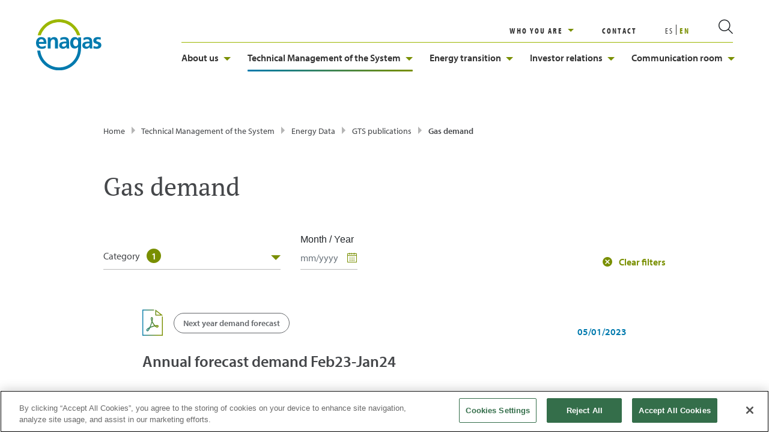

--- FILE ---
content_type: text/html;charset=utf-8
request_url: https://www.enagas.es/en/technical-management-system/energy-data/publications/gas-demand/?page=9&category=enagas:demanda-de-gas/prevision-proximo-anio
body_size: 17216
content:

<!DOCTYPE HTML>
<html lang="en">
<head>
    <!-- Google Tag Manager -->
    <script defer="defer" type="text/javascript" src="/.rum/@adobe/helix-rum-js@%5E2/dist/rum-standalone.js"></script>
<script>(function (w, d, s, l, i) {
            w[l] = w[l] || []; w[l].push({
                'gtm.start':
                    new Date().getTime(), event: 'gtm.js'
            }); var f = d.getElementsByTagName(s)[0],
                j = d.createElement(s), dl = l != 'dataLayer' ? '&l=' + l : ''; j.async = true; j.src =
                    'https://www.googletagmanager.com/gtm.js?id=' + i + dl; f.parentNode.insertBefore(j, f);
        })(window, document, 'script', 'dataLayer', 'GTM-MVVKPCL');</script>
    <!-- End Google Tag Manager -->

    
    
        
    <!-- Inicio del aviso de consentimiento de cookies de OneTrust para enagas.es -->
 
<script src="https://cdn.cookielaw.org/scripttemplates/otSDKStub.js" type="text/javascript" charset="UTF-8" data-domain-script="019387d8-1b71-70a0-9e4b-14f4bf6596cf"></script>
<script type="text/javascript">
function OptanonWrapper() { }
</script>
<!-- Fin del aviso de consentimiento de cookies de OneTrust para enagas.es -->
    
    
    <meta charset="UTF-8"/>
    <title>Gas Demand - GTS Publications - Energy Data - Enagás</title>
    
    <meta name="description" content="In this section of the Enagás website, you will find all GTS communications and reports on gas demand. Come on in and get all the information!
"/>
    <meta name="template" content="page-pagination"/>
    <meta name="viewport" content="width=device-width, initial-scale=1"/>
    <meta name="robots" content="noindex,follow"/>
    <meta name="formattedTags"/>
    
<link rel="prev" href="https://www.enagas.es/en/technical-management-system/energy-data/publications/gas-demand/?page=8&category=enagas:demanda-de-gas/prevision-proximo-anio"/>
<link rel="next" href="https://www.enagas.es/en/technical-management-system/energy-data/publications/gas-demand/?page=10&category=enagas:demanda-de-gas/prevision-proximo-anio"/>
    <meta name="author" content="Enagás"/>
    <meta name="publisher" content="Enagás"/>

    
        <meta property="releaseDate" content="2022-06-16"/>
    
    
    

    


	
    
<link rel="stylesheet" href="/etc.clientlibs/enagas/clientlibs/clientlib-base.lc-6f5bfe6388fe300dcf5b9c47996513c3-lc.min.css" type="text/css">






	
    
<script src="/etc.clientlibs/enagas/clientlibs/vendor/jquery.lc-1fd4921763143879bead05887ba79940-lc.min.js"></script>








     <script>
        window.dataLayer = window.dataLayer || [];
        let categories = $("meta[name='formattedTags']").attr("content");
        let enagasEQ = 'enagas=true';
        let ca = document.cookie.split(';');
        let cookieRes = 'false';
        for (var i = 0; i < ca.length; i++) {
            let c = ca[i];
            while (c.charAt(0) == ' ') c = c.substring(1, c.length);
            if (c == enagasEQ)
                cookieRes = 'true';
        }
        dataLayer.push({
            page: JSON.parse("{\x22pagination\u002Dpage\u002Db284baec78\x22:{\x22@type\x22:\x22enagas\/components\/structure\/pagination\u002Dpage\x22,\x22repo:modifyDate\x22:\x222022\u002D06\u002D24T12:25:58Z\x22,\x22dc:title\x22:\x22Gas Demand \u002D GTS Publications \u002D Energy Data \u002D Enagás\x22,\x22dc:description\x22:\x22In this section of the Enagás website, you will find all GTS communications and reports on gas demand. Come on in and get all the information!\\r\\n\x22,\x22xdm:template\x22:\x22\/conf\/enagas\/settings\/wcm\/templates\/page\u002Dpagination\x22,\x22xdm:language\x22:\x22en\x22,\x22xdm:tags\x22:[],\x22repo:path\x22:\x22\/content\/enagas\/en\/gestion\u002Dtecnica\u002Dsistema\/energy\u002Ddata\/publicaciones\/demanda\u002Dgas.html\x22}}"),
            event: 'cmp:show',
            eventInfo: {
                path: 'page.pagination\u002Dpage\u002Db284baec78'
            },
            'page_title': $(document).attr('title'),
            'page_url': $(location).attr('href'),
            'page_type': $("meta[name='template']").attr("content"),
            'enagas': cookieRes,
            'main_category': categories != undefined ? categories : '',
            'secondary_category': '',
            'release_date': $("meta[property='releaseDate']").attr("content"),
            'error': ''
        });
    </script>


    <meta property="og:title" content="Gas Demand - GTS Publications - Energy Data - Enagás"/>
    <meta property="og:description" content="In this section of the Enagás website, you will find all GTS communications and reports on gas demand. Come on in and get all the information!
"/>
    <meta property="og:image" content="https://www.enagas.es/etc.clientlibs/enagas/clientlibs/clientlib-site/resources/imgs/logo-enagas-520x520-1.png/?v=2026-01-24-15-13"/>
    
    <meta property="og:url" content="https://www.enagas.es/en/technical-management-system/energy-data/publications/gas-demand/"/>
    <meta property="og:type" content="website"/>
    <meta property="fb:app_id" content="170685936380274"/>

    <meta name="twitter:site" content="@enagas"/>
    <meta name="twitter:card" content="summary_large_image"/>
    <meta name="twitter:title" content="Gas Demand - GTS Publications - Energy Data - Enagás"/>
    <meta name="twitter:description" content="In this section of the Enagás website, you will find all GTS communications and reports on gas demand. Come on in and get all the information!
"/>
    <meta name="twitter:image" content="https://www.enagas.es/etc.clientlibs/enagas/clientlibs/clientlib-site/resources/imgs/logo-enagas-520x520-1.png/?v=2026-01-24-15-13"/>
    
    <!--GOOGLE SITE VERIFICATION -->
    <meta name="google-site-verification" content="IKqXsnONOxvLzXX-f4OPperbHZYecQauFIcpry74tTQ"/>
    <!--GOOGLE SITE VERIFICATION -->
    <link rel="canonical" href="https://www.enagas.es/en/technical-management-system/energy-data/publications/gas-demand/"/>
    <link rel="preload" href="https://use.typekit.net/vdo2cdv.css" as="style" onload="this.rel='stylesheet'"/>
    <noscript><link rel="stylesheet" href="https://use.typekit.net/vdo2cdv.css"/></noscript>

    <link rel="apple-touch-icon" sizes="180x180" href="/etc.clientlibs/enagas/clientlibs/clientlib-site/resources/fav-icons/apple-touch-icon.png"/>
<link rel="apple-touch-icon" sizes="120x120" href="/etc.clientlibs/enagas/clientlibs/clientlib-site/resources/fav-icons/apple-touch-icon-120x120.png"/>
<link rel="apple-touch-icon" sizes="120x120" href="/etc.clientlibs/enagas/clientlibs/clientlib-site/resources/fav-icons/apple-touch-icon-120x120-precomposed.png"/>
<link rel="apple-touch-icon" sizes="152x152" href="/etc.clientlibs/enagas/clientlibs/clientlib-site/resources/fav-icons/apple-touch-icon-152x152.png"/>
<link rel="apple-touch-icon" sizes="152x152" href="/etc.clientlibs/enagas/clientlibs/clientlib-site/resources/fav-icons/apple-touch-icon-152x152-precomposed.png"/>
<link rel="icon" type="image/png" sizes="32x32" href="/etc.clientlibs/enagas/clientlibs/clientlib-site/resources/fav-icons/favicon-32x32.png"/>
<link rel="icon" type="image/png" sizes="16x16" href="/etc.clientlibs/enagas/clientlibs/clientlib-site/resources/fav-icons/favicon-16x16.png"/>
<link rel="manifest" href="/etc.clientlibs/enagas/clientlibs/clientlib-site/resources/fav-icons/site.webmanifest"/>
<link rel="mask-icon" href="/etc.clientlibs/enagas/clientlibs/clientlib-site/resources/fav-icons/safari-pinned-tab.svg" color="#5bbad5"/>
<meta name="apple-mobile-web-app-title" content="Enag&aacute;s"/>
<meta name="application-name" content="Enag&aacute;s"/>
<meta name="msapplication-TileColor" content="#ffffff"/>
<meta name="theme-color" content="#ffffff"/>
    

    
    
    

    

    
    
<script src="/etc.clientlibs/enagas/clientlibs/clientlib-dependencies.lc-d41d8cd98f00b204e9800998ecf8427e-lc.min.js"></script>



    
    
<link rel="stylesheet" href="/etc.clientlibs/enagas/clientlibs/clientlib-dependencies.lc-d41d8cd98f00b204e9800998ecf8427e-lc.min.css" type="text/css">
<link rel="stylesheet" href="/etc.clientlibs/enagas/clientlibs/clientlib-site.lc-5da66b88502298289753162917a304fd-lc.min.css" type="text/css">



    

    
    
    <link rel="alternate" hreflang="es" href="https://www.enagas.es/es/gestion-tecnica-sistema/energy-data/publicaciones/demanda-gas/"/>
<link rel="alternate" hreflang="en" href="https://www.enagas.es/en/technical-management-system/energy-data/publications/gas-demand/"/>

    <link rel="alternate" href="https://www.enagas.es/en/technical-management-system/energy-data/publications/gas-demand/" hreflang="x-default"/>
    
        
        <script type="application/ld+json">{"@context":"https://schema.org","@type":"BreadcrumbList","itemListElement":[{"@type":"ListItem","position":"1","name":"Home","item":"https://www.enagas.es/en/"},{"@type":"ListItem","position":"2","name":"Technical Management of the System - Enagás","item":"https://www.enagas.es/en/technical-management-system/"},{"@type":"ListItem","position":"3","name":"Energy Data - Gas System - Enagás","item":"https://www.enagas.es/en/technical-management-system/energy-data/"},{"@type":"ListItem","position":"4","name":"GTS Publications - Energy Data - Enagás","item":"https://www.enagas.es/en/technical-management-system/energy-data/publications/"},{"@type":"ListItem","position":"5","name":"Gas Demand - GTS Publications - Energy Data - Enagás","item":"https://www.enagas.es/en/technical-management-system/energy-data/publications/gas-demand/"}]}</script>
    
    

    
        
            

    <script type="application/ld+json">
        {
  "@context" : "http://schema.org",
  "@type" : "WebPage",
  "url" : "https://www.enagas.es/en/technical-management-system/energy-data/publications/gas-demand/",
  "name" : "Gas Demand - GTS Publications - Energy Data - Enagás",
  "description" : "In this section of the Enagás website, you will find all GTS communications and reports on gas demand. Come on in and get all the information!\r\n",
  "reviewedBy" : {
    "@type" : "Organization",
    "name" : "Enagás"
  }
}
    </script>

    

    

    

    

    

        
    
</head>

<body class="pagination-page page basicpage  " id="pagination-page-b284baec78" data-cmp-data-layer-enabled>
<a class="skip-to-content" href="#maincontent">Jump to main content</a>
<!-- Google Tag Manager (noscript) -->
<noscript>
    <iframe src="https://www.googletagmanager.com/ns.html?id=GTM-MVVKPCL" height="0" width="0" style="display:none; visibility:hidden" title="Google Tag Manager"></iframe>
</noscript>
<!-- End Google Tag Manager (noscript) -->



    




    



    
<div class="experiencefragment-header header-xf experiencefragment"><div class="no-author">
	<div class="cmp-experiencefragment cmp-experiencefragment--"><div class="xfpage page basicpage">


    
    
    
    <div id="container-3381cea6f4" class="cmp-container">
        
        <div class="header">

    



	
    
<link rel="stylesheet" href="/etc.clientlibs/enagas/clientlibs/components/header.lc-be84675f29e0be434977d0a74915853a-lc.min.css" type="text/css">




	<header>
		<div class="header-block-gene">
			<div class="block-logo">
				


    



	
    
<link rel="stylesheet" href="/etc.clientlibs/enagas/clientlibs/components/logolist.lc-d41d8cd98f00b204e9800998ecf8427e-lc.min.css" type="text/css">




<ul>
	<li>
		
			<a href="/en/" target="_self" title="logo" aria-label="logo">
				<picture>
					<img loading="lazy" src="/adobe/dynamicmedia/deliver/dm-aid--c4af04b1-7fcc-464e-b7a1-06864ed4223a/logo_enagas.svg.webp?width=180&preferwebp=true" alt="logo" width="100%" height="auto"/>
				</picture>
			</a>
		
		
	</li>

</ul>


	
    <script defer src="/etc.clientlibs/enagas/clientlibs/components/logolist.lc-d41d8cd98f00b204e9800998ecf8427e-lc.min.js"></script>



			</div>
			<div class="block-gene">
				<div class="section-alpha">
					<div class="who-are-you-section" role="region" aria-label="Who are you section" tabindex="0">
						


    



	
    





<div class="container cc13">
	<div class="title-section">
		<div class="title">
  <div data-cmp-data-layer="{&#34;title-0513e583ec&#34;:{&#34;@type&#34;:&#34;enagas/components/content/title&#34;,&#34;repo:modifyDate&#34;:&#34;2022-01-18T16:48:32Z&#34;,&#34;dc:title&#34;:&#34;WHO YOU ARE&#34;}}" id="title-0513e583ec" class="cmp-title">
 <p class="cmp-title__text">WHO YOU ARE</p>
</div>

    

</div>

	</div>
	<ul class="link-list" role="list">
		
			<li role="listitem">
				<a href="/en/partners-and-affiliates/" target="_self" aria-label="PARTNERS AND AFFILIATES">PARTNERS AND AFFILIATES</a>
			</li>
		
			<li role="listitem">
				<a href="/en/minority-shareholders/" target="_self" aria-label="MINORITY SHAREHOLDERS">MINORITY SHAREHOLDERS</a>
			</li>
		
			<li role="listitem">
				<a href="/en/innovators-and-entrepreneurs/" target="_self" aria-label="INNOVATIVE AND ENTREPRENEURS">INNOVATIVE AND ENTREPRENEURS</a>
			</li>
		
			<li role="listitem">
				<a href="/en/future-professionals/" target="_self" aria-label="FUTURE PROFESSIONALS">FUTURE PROFESSIONALS</a>
			</li>
		
			<li role="listitem">
				<a href="/en/customers/" target="_self" aria-label="CUSTOMERS">CUSTOMERS</a>
			</li>
		
			<li role="listitem">
				<a href="/en/about-us/suppliers/how-to-become-a-supplier/" target="_self" aria-label="NEW SUPPLIERS">NEW SUPPLIERS</a>
			</li>
		
	</ul>
</div>


	
    




					</div>
					<div class="contact-section" role="region" aria-label="Contact us">
						

    


<a href="/en/contact/" target="_self" title=" "> CONTACT</a>




    




					</div>
					<div class="language-section" role="region" aria-label="Language selector">
						
							<ul class="menu-idiomas" id="language-selector">
								<li>

									<a class="item " href="/es/gestion-tecnica-sistema/energy-data/publicaciones/demanda-gas/">
										ES
									</a>
								</li>
							
								<li>

									<a class="item active" href="/en/technical-management-system/energy-data/publications/gas-demand/">
										EN
									</a>
								</li>
							</ul>

						
					</div>
					<div class="icon-links-section" role="region" aria-label="Quick access menu">
						


    



	
    




<ul>
	
</ul>


	
    


					</div>
					<div class="search-section" role="search" aria-label="Website search" tabindex="0">
						<div class="no-author">
							<div class="cmp-experiencefragment cmp-experiencefragment--" id="exp-fragment-search" style="display: none;"><div class="xfpage page basicpage">


    
    <div id="container-c3e38cead4" class="cmp-container">
        


<div class="aem-Grid aem-Grid--12 aem-Grid--default--12 ">
    
    <div class="headersearchsolr aem-GridColumn aem-GridColumn--default--12">

    



	
    
<link rel="stylesheet" href="/etc.clientlibs/enagas/clientlibs/components/headersearch.lc-d0368a4a0d483dc809651b2460e1df4e-lc.min.css" type="text/css">





<div id="cmp-headersearch" class="cmp-headersearch-container" data-result="https://www.enagas.es/en/search-results/">
	<div class="headersearch-block-gene">
		<div class="block-logo">
			


    



	
    




<ul>
	<li>
		
			<a href="/en/" target="_self" title="logo" aria-label="logo">
				<picture>
					<img loading="lazy" src="/adobe/dynamicmedia/deliver/dm-aid--c4af04b1-7fcc-464e-b7a1-06864ed4223a/logo_enagas.svg.webp?width=180&preferwebp=true" alt="logo" width="100%" height="auto"/>
				</picture>
			</a>
		
		
	</li>

</ul>


	
    


		</div>

		<span class="icon icon-close-mobile"></span>

		<div class="searchbar-container">
			<span class="icon icon-search"></span>
			<input class="searchbar" placeholder="What are you looking for?" aria-label="search" name="search"/>
			<span class="icon icon-close"></span>
		</div>
	</div>
	<div class="search-display">
		<div class="most-searched">
			


    



	
    





<div class="container cc13">
	<div class="title-section">
		<div class="title">
  <div data-cmp-data-layer="{&#34;title-41690c7013&#34;:{&#34;@type&#34;:&#34;enagas/components/content/title&#34;,&#34;repo:modifyDate&#34;:&#34;2023-12-12T13:11:55Z&#34;,&#34;dc:title&#34;:&#34;Most wanted&#34;}}" id="title-41690c7013" class="cmp-title">
 <p class="cmp-title__text">Most wanted</p>
</div>

    

</div>

	</div>
	<ul class="link-list" role="list">
		
			<li role="listitem">
				<a href="/en/resultados-busqueda-old/" target="_self" title="Who we are" aria-label="Who we are">Who we are</a>
			</li>
		
			<li role="listitem">
				<a href="/en/about-us/sustainability/" target="_self" title="Our sustainable strategy" aria-label="Our sustainable strategy">Our sustainable strategy</a>
			</li>
		
			<li role="listitem">
				<a href="/en/technical-management-system/general-information/" target="_self" title="The GTS" aria-label="The GTS">The GTS</a>
			</li>
		
			<li role="listitem">
				<a href="/en/energy-transition/hydrogen-network/" target="_self" title="The hydrogen network" aria-label="The hydrogen network">The hydrogen network</a>
			</li>
		
			<li role="listitem">
				<a href="/en/energy-transition/gas-network/gas-infrastructure/" target="_self" title="Gas infrastructures" aria-label="Gas infrastructures">Gas infrastructures</a>
			</li>
		
	</ul>
</div>


	
    




		</div>

		<div class="search-results">
		</div>

		<div class="need-help">
			

    


<div class="neednelp">
	<div class="txt-needhelp">
		Need help?
	</div>
	<div class="link-contact">
		

    


<a href="/en/contact/" target="_self" title=" "> Contact us</a>




    




	</div>
	<div class="txt-needhelp">
		Enagás in the networks
	</div>
	<div class="enagasnetwork">
		

    

<div class="rrss-component">

    
        
    



    

    <div class="rrss-block">
        <div class="container-page">
            <div class="title-block">
                
            </div>

            <div class="rrss--wrapper" role="navigation" aria-label="Social networks">
                <div class="rrss-item-container">
                    <a href="https://twitter.com/enagas" rel="me" title="Twitter Enagás" class="rrss__item" target="_blank" aria-label="Twitter Enagás">
                        <span class="icon icon-Twitter-new" aria-hidden="true">
                            <span class="rrss-tittle Twitter Enagás" style="display: none">Twitter Enagás</span>
                        </span>   
                    </a>
                </div>
                <div class="rrss-item-container">
                    <a href="https://es.linkedin.com/company/enagas" rel="me" title="LinkedIn Enagás" class="rrss__item" target="_blank" aria-label="LinkedIn Enagás">
                        <span class="icon icon-Linkedin-new" aria-hidden="true">
                            <span class="rrss-tittle LinkedIn Enagás" style="display: none">LinkedIn Enagás</span>
                        </span>    
                    </a>
                </div>
                <div class="rrss-item-container">
                    <a href="https://www.facebook.com/EnagasOficial/" rel="me" title="Facebook Enagás" class="rrss__item" target="_blank" aria-label="Facebook Enagás">
                        <span class="icon icon-Facebook-new" aria-hidden="true">
                            <span class="rrss-tittle Facebook Enagás" style="display: none">Facebook Enagás</span>
                        </span>
                    </a>
                </div>
                <div class="rrss-item-container">
                    <a href="https://www.youtube.com/channel/UC1gEGcl-G7p8INsNKe9YZyg" rel="me" title="YouTube Enagás" class="rrss__item" target="_blank" aria-label="YouTube Enagás">
                        <span class="icon icon-Youtube-new" aria-hidden="true">
                            <span class="rrss-tittle YouTube Enagás" style="display: none">YouTube Enagás</span>
                        </span>
                    </a>
                </div>
                
            </div>
        </div>
    </div>

    
        
    

    

</div>
	</div>
</div>





		</div>
	</div>
</div>

<div id="resource-path-searchSolr" data-node-path="/content/experience-fragments/enagas/en/search/solr/jcr:content/root/headersearchsolr"></div>
<div id="resource-page-path" data-node-path="/content/enagas/en/gestion-tecnica-sistema/energy-data/publicaciones/demanda-gas"></div>


	
    <script defer src="/etc.clientlibs/enagas/clientlibs/components/headersearchsolr.lc-69da7973a8cd6fc378073be383c37af9-lc.min.js"></script>


</div>

    
</div>

    </div>

    
</div>
</div>
						</div>
						<i class="cmp-search__icon" data-cmp-hook-search="icon"></i>
						<span class="icon-menu icon-eng-Menu"></span>
					</div>
				</div>
				<div class="navigation-menu">
					<span class="icon icon-eng-Cerrar"></span>
					
<nav id="navigation-9ce8e177ef" class="cmp-navigation" itemscope itemtype="http://schema.org/SiteNavigationElement" data-cmp-data-layer="{&#34;navigation-9ce8e177ef&#34;:{&#34;@type&#34;:&#34;enagas/components/content/navigation&#34;,&#34;repo:modifyDate&#34;:&#34;2021-06-29T11:17:06Z&#34;}}">
    <ul class="cmp-navigation__group">
        
      <li class="cmp-navigation__item cmp-navigation__item--level-0 " data-cmp-data-layer="{&#34;navigation-9ce8e177ef-item-f8927734a9&#34;:{&#34;@type&#34;:&#34;enagas/components/content/navigation/item&#34;,&#34;repo:modifyDate&#34;:&#34;2022-06-05T15:24:29Z&#34;,&#34;dc:title&#34;:&#34;About us&#34;,&#34;xdm:linkURL&#34;:&#34;/en/about-us/&#34;}}">
          
    
    <a href="/en/about-us/" title="About us" data-cmp-clickable class="cmp-navigation__item-link ">About us<span></span>
    </a>
    
        <div class="page-description">
            <p class="block-description">
                <a href="/en/about-us/" title="Find out about our activity and our team, our sustainability strategy and the regulatory framework of our sector.">Find out about our activity and our team, our sustainability strategy and the regulatory framework of our sector.</a>
            </p>
        </div>
     

          
            <div class="level2-menu">
                <div class="block-level">
                    
    <ul class="cmp-navigation__group">
        
      <li class="cmp-navigation__item cmp-navigation__item--level-1 " data-cmp-data-layer="{&#34;navigation-9ce8e177ef-item-d6e9f0e886&#34;:{&#34;@type&#34;:&#34;enagas/components/content/navigation/item&#34;,&#34;repo:modifyDate&#34;:&#34;2022-06-05T15:24:29Z&#34;,&#34;dc:title&#34;:&#34;Who we are&#34;,&#34;xdm:linkURL&#34;:&#34;/en/about-us/who-we-are/&#34;}}">
          
    
    <a href="/en/about-us/who-we-are/" title="Who we are" data-cmp-clickable class="cmp-navigation__item-link ">Who we are<span></span>
    </a>
     

          
            <div class="level2-menu">
                <div class="block-level">
                    
    <ul class="cmp-navigation__group">
        
      <li class="cmp-navigation__item cmp-navigation__item--level-2 " data-cmp-data-layer="{&#34;navigation-9ce8e177ef-item-3fb756f004&#34;:{&#34;@type&#34;:&#34;enagas/components/content/navigation/item&#34;,&#34;repo:modifyDate&#34;:&#34;2022-06-05T15:24:29Z&#34;,&#34;dc:title&#34;:&#34;The team&#34;,&#34;xdm:linkURL&#34;:&#34;/en/about-us/who-we-are/the-team/&#34;}}">
          
    
    <a href="/en/about-us/who-we-are/the-team/" title="The team" data-cmp-clickable class="cmp-navigation__item-link ">The team<span></span>
    </a>
     

          
      </li>

        
    
        
      <li class="cmp-navigation__item cmp-navigation__item--level-2 " data-cmp-data-layer="{&#34;navigation-9ce8e177ef-item-0f58a56a4f&#34;:{&#34;@type&#34;:&#34;enagas/components/content/navigation/item&#34;,&#34;repo:modifyDate&#34;:&#34;2022-06-05T15:24:29Z&#34;,&#34;dc:title&#34;:&#34;Enagás Group&#34;,&#34;xdm:linkURL&#34;:&#34;/en/about-us/who-we-are/enagas-group/&#34;}}">
          
    
    <a href="/en/about-us/who-we-are/enagas-group/" title="Enagás Group" data-cmp-clickable class="cmp-navigation__item-link ">Enagás Group<span></span>
    </a>
     

          
      </li>

        
    
        
      <li class="cmp-navigation__item cmp-navigation__item--level-2 " data-cmp-data-layer="{&#34;navigation-9ce8e177ef-item-065fd3f296&#34;:{&#34;@type&#34;:&#34;enagas/components/content/navigation/item&#34;,&#34;repo:modifyDate&#34;:&#34;2022-07-12T14:25:57Z&#34;,&#34;dc:title&#34;:&#34;Our purpose&#34;,&#34;xdm:linkURL&#34;:&#34;/en/about-us/who-we-are/our-purpose/&#34;}}">
          
    
    <a href="/en/about-us/who-we-are/our-purpose/" title="Our purpose" data-cmp-clickable class="cmp-navigation__item-link ">Our purpose<span></span>
    </a>
     

          
      </li>

        
    
        
      <li class="cmp-navigation__item cmp-navigation__item--level-2 " data-cmp-data-layer="{&#34;navigation-9ce8e177ef-item-4fa86e2dca&#34;:{&#34;@type&#34;:&#34;enagas/components/content/navigation/item&#34;,&#34;repo:modifyDate&#34;:&#34;2022-06-05T15:24:29Z&#34;,&#34;dc:title&#34;:&#34;Where we are&#34;,&#34;xdm:linkURL&#34;:&#34;/en/about-us/who-we-are/where-we-are/&#34;}}">
          
    
    <a href="/en/about-us/who-we-are/where-we-are/" title="Where we are" data-cmp-clickable class="cmp-navigation__item-link ">Where we are<span></span>
    </a>
     

          
      </li>

        
    
        
      <li class="cmp-navigation__item cmp-navigation__item--level-2 " data-cmp-data-layer="{&#34;navigation-9ce8e177ef-item-5734d6f6dd&#34;:{&#34;@type&#34;:&#34;enagas/components/content/navigation/item&#34;,&#34;repo:modifyDate&#34;:&#34;2022-06-05T15:24:29Z&#34;,&#34;dc:title&#34;:&#34;Key indicators&#34;,&#34;xdm:linkURL&#34;:&#34;/en/about-us/who-we-are/key-indicators/&#34;}}">
          
    
    <a href="/en/about-us/who-we-are/key-indicators/" title="Key indicators" data-cmp-clickable class="cmp-navigation__item-link ">Key indicators<span></span>
    </a>
     

          
      </li>

        
    
        
      <li class="cmp-navigation__item cmp-navigation__item--level-2 " data-cmp-data-layer="{&#34;navigation-9ce8e177ef-item-8fa2adc18b&#34;:{&#34;@type&#34;:&#34;enagas/components/content/navigation/item&#34;,&#34;repo:modifyDate&#34;:&#34;2022-06-13T07:10:02Z&#34;,&#34;dc:title&#34;:&#34;Ethics and integrity&#34;,&#34;xdm:linkURL&#34;:&#34;/en/about-us/who-we-are/ethics-integrity/&#34;}}">
          
    
    <a href="/en/about-us/who-we-are/ethics-integrity/" title="Ethics and integrity" data-cmp-clickable class="cmp-navigation__item-link ">Ethics and integrity<span></span>
    </a>
     

          
            <div class="level2-menu">
                <div class="block-level">
                    
    <ul class="cmp-navigation__group">
        
      <li class="cmp-navigation__item cmp-navigation__item--level-3 " data-cmp-data-layer="{&#34;navigation-9ce8e177ef-item-a774856e47&#34;:{&#34;@type&#34;:&#34;enagas/components/content/navigation/item&#34;,&#34;repo:modifyDate&#34;:&#34;2023-04-18T15:03:01Z&#34;,&#34;dc:title&#34;:&#34;Transparency and fiscal responsibility&#34;,&#34;xdm:linkURL&#34;:&#34;/en/about-us/who-we-are/ethics-integrity/transparency-fiscal-responsability/&#34;}}">
          
    
    <a href="/en/about-us/who-we-are/ethics-integrity/transparency-fiscal-responsability/" title="Transparency and fiscal responsibility" data-cmp-clickable class="cmp-navigation__item-link ">Transparency and fiscal responsibility<span></span>
    </a>
     

          
      </li>

        
    </ul>

                </div>
            </div>
          
      </li>

        
    </ul>

                </div>
            </div>
          
      </li>

        
    
        
      <li class="cmp-navigation__item cmp-navigation__item--level-1 " data-cmp-data-layer="{&#34;navigation-9ce8e177ef-item-b8157f1b8d&#34;:{&#34;@type&#34;:&#34;enagas/components/content/navigation/item&#34;,&#34;repo:modifyDate&#34;:&#34;2022-06-13T07:09:38Z&#34;,&#34;dc:title&#34;:&#34;People and talent&#34;,&#34;xdm:linkURL&#34;:&#34;/en/about-us/people-talent/&#34;}}">
          
    
    <a href="/en/about-us/people-talent/" title="People and talent" data-cmp-clickable class="cmp-navigation__item-link ">People and talent<span></span>
    </a>
     

          
            <div class="level2-menu">
                <div class="block-level">
                    
    <ul class="cmp-navigation__group">
        
      <li class="cmp-navigation__item cmp-navigation__item--level-2 " data-cmp-data-layer="{&#34;navigation-9ce8e177ef-item-2fec2aab2a&#34;:{&#34;@type&#34;:&#34;enagas/components/content/navigation/item&#34;,&#34;repo:modifyDate&#34;:&#34;2022-06-13T07:09:38Z&#34;,&#34;dc:title&#34;:&#34;Our model&#34;,&#34;xdm:linkURL&#34;:&#34;/en/about-us/people-talent/our-model/&#34;}}">
          
    
    <a href="/en/about-us/people-talent/our-model/" title="Our model" data-cmp-clickable class="cmp-navigation__item-link ">Our model<span></span>
    </a>
     

          
      </li>

        
    
        
      <li class="cmp-navigation__item cmp-navigation__item--level-2 " data-cmp-data-layer="{&#34;navigation-9ce8e177ef-item-9d46413582&#34;:{&#34;@type&#34;:&#34;enagas/components/content/navigation/item&#34;,&#34;repo:modifyDate&#34;:&#34;2022-06-15T08:26:59Z&#34;,&#34;dc:title&#34;:&#34;Diversity, inclusion and work-life balance&#34;,&#34;xdm:linkURL&#34;:&#34;/en/about-us/people-talent/diversity-inclusion-work-life-balance/&#34;}}">
          
    
    <a href="/en/about-us/people-talent/diversity-inclusion-work-life-balance/" title="Diversity, inclusion and work-life balance" data-cmp-clickable class="cmp-navigation__item-link ">Diversity, inclusion and work-life balance<span></span>
    </a>
     

          
      </li>

        
    
        
      <li class="cmp-navigation__item cmp-navigation__item--level-2 " data-cmp-data-layer="{&#34;navigation-9ce8e177ef-item-42c82b0c20&#34;:{&#34;@type&#34;:&#34;enagas/components/content/navigation/item&#34;,&#34;repo:modifyDate&#34;:&#34;2022-06-13T07:09:39Z&#34;,&#34;dc:title&#34;:&#34;Health and safety&#34;,&#34;xdm:linkURL&#34;:&#34;/en/about-us/people-talent/health-safety/&#34;}}">
          
    
    <a href="/en/about-us/people-talent/health-safety/" title="Health and safety" data-cmp-clickable class="cmp-navigation__item-link ">Health and safety<span></span>
    </a>
     

          
      </li>

        
    
        
      <li class="cmp-navigation__item cmp-navigation__item--level-2 " data-cmp-data-layer="{&#34;navigation-9ce8e177ef-item-583e2dbd4f&#34;:{&#34;@type&#34;:&#34;enagas/components/content/navigation/item&#34;,&#34;repo:modifyDate&#34;:&#34;2022-06-13T07:09:39Z&#34;,&#34;dc:title&#34;:&#34;Training and talent development&#34;,&#34;xdm:linkURL&#34;:&#34;/en/about-us/people-talent/training/&#34;}}">
          
    
    <a href="/en/about-us/people-talent/training/" title="Training and talent development" data-cmp-clickable class="cmp-navigation__item-link ">Training and talent development<span></span>
    </a>
     

          
      </li>

        
    
        
      <li class="cmp-navigation__item cmp-navigation__item--level-2 " data-cmp-data-layer="{&#34;navigation-9ce8e177ef-item-84cdc28fe5&#34;:{&#34;@type&#34;:&#34;enagas/components/content/navigation/item&#34;,&#34;repo:modifyDate&#34;:&#34;2022-06-21T15:11:19Z&#34;,&#34;dc:title&#34;:&#34;Join Enagás&#34;,&#34;xdm:linkURL&#34;:&#34;/en/about-us/people-talent/join-enagas/&#34;}}">
          
    
    <a href="/en/about-us/people-talent/join-enagas/" title="Join Enagás" data-cmp-clickable class="cmp-navigation__item-link ">Join Enagás<span></span>
    </a>
     

          
      </li>

        
    </ul>

                </div>
            </div>
          
      </li>

        
    
        
      <li class="cmp-navigation__item cmp-navigation__item--level-1 " data-cmp-data-layer="{&#34;navigation-9ce8e177ef-item-9217bfccd5&#34;:{&#34;@type&#34;:&#34;enagas/components/content/navigation/item&#34;,&#34;repo:modifyDate&#34;:&#34;2022-06-13T07:09:40Z&#34;,&#34;dc:title&#34;:&#34;Sustainability&#34;,&#34;xdm:linkURL&#34;:&#34;/en/about-us/sustainability/&#34;}}">
          
    
    <a href="/en/about-us/sustainability/" title="Sustainability" data-cmp-clickable class="cmp-navigation__item-link ">Sustainability<span></span>
    </a>
     

          
            <div class="level2-menu">
                <div class="block-level">
                    
    <ul class="cmp-navigation__group">
        
      <li class="cmp-navigation__item cmp-navigation__item--level-2 " data-cmp-data-layer="{&#34;navigation-9ce8e177ef-item-4db13b6ebd&#34;:{&#34;@type&#34;:&#34;enagas/components/content/navigation/item&#34;,&#34;repo:modifyDate&#34;:&#34;2022-06-13T07:09:40Z&#34;,&#34;dc:title&#34;:&#34;Sustainable strategy and management&#34;,&#34;xdm:linkURL&#34;:&#34;/en/about-us/sustainability/strategy-sustainable-management/&#34;}}">
          
    
    <a href="/en/about-us/sustainability/strategy-sustainable-management/" title="Sustainable strategy and management" data-cmp-clickable class="cmp-navigation__item-link ">Sustainable strategy and management<span></span>
    </a>
     

          
      </li>

        
    
        
      <li class="cmp-navigation__item cmp-navigation__item--level-2 " data-cmp-data-layer="{&#34;navigation-9ce8e177ef-item-eb36002bf7&#34;:{&#34;@type&#34;:&#34;enagas/components/content/navigation/item&#34;,&#34;repo:modifyDate&#34;:&#34;2022-06-13T07:09:40Z&#34;,&#34;dc:title&#34;:&#34;2030 Agenda&#34;,&#34;xdm:linkURL&#34;:&#34;/en/about-us/sustainability/2030-agenda/&#34;}}">
          
    
    <a href="/en/about-us/sustainability/2030-agenda/" title="2030 Agenda" data-cmp-clickable class="cmp-navigation__item-link ">2030 Agenda<span></span>
    </a>
     

          
      </li>

        
    
        
      <li class="cmp-navigation__item cmp-navigation__item--level-2 " data-cmp-data-layer="{&#34;navigation-9ce8e177ef-item-038e15e0cd&#34;:{&#34;@type&#34;:&#34;enagas/components/content/navigation/item&#34;,&#34;repo:modifyDate&#34;:&#34;2022-06-13T07:09:40Z&#34;,&#34;dc:title&#34;:&#34;Indices and recognition&#34;,&#34;xdm:linkURL&#34;:&#34;/en/about-us/sustainability/indices-recognition/&#34;}}">
          
    
    <a href="/en/about-us/sustainability/indices-recognition/" title="Indices and recognition" data-cmp-clickable class="cmp-navigation__item-link ">Indices and recognition<span></span>
    </a>
     

          
      </li>

        
    
        
      <li class="cmp-navigation__item cmp-navigation__item--level-2 " data-cmp-data-layer="{&#34;navigation-9ce8e177ef-item-7bf9a5911d&#34;:{&#34;@type&#34;:&#34;enagas/components/content/navigation/item&#34;,&#34;repo:modifyDate&#34;:&#34;2022-06-13T07:09:41Z&#34;,&#34;dc:title&#34;:&#34;Good governance&#34;,&#34;xdm:linkURL&#34;:&#34;/en/about-us/sustainability/buen-gobierno/&#34;}}">
          
    
    <a href="/en/investor-relations/corporate-governance/" title="Good governance" data-cmp-clickable class="cmp-navigation__item-link page-section">Good governance<span></span>
    </a>
     

          
      </li>

        
    
        
      <li class="cmp-navigation__item cmp-navigation__item--level-2 " data-cmp-data-layer="{&#34;navigation-9ce8e177ef-item-b8d6d4e3b4&#34;:{&#34;@type&#34;:&#34;enagas/components/content/navigation/item&#34;,&#34;repo:modifyDate&#34;:&#34;2022-06-16T10:19:45Z&#34;,&#34;dc:title&#34;:&#34;Environment&#34;,&#34;xdm:linkURL&#34;:&#34;/en/about-us/sustainability/environment/&#34;}}">
          
    
    <a href="/en/about-us/sustainability/environment/" title="Environment" data-cmp-clickable class="cmp-navigation__item-link ">Environment<span></span>
    </a>
     

          
      </li>

        
    
        
      <li class="cmp-navigation__item cmp-navigation__item--level-2 " data-cmp-data-layer="{&#34;navigation-9ce8e177ef-item-ac9bbbaba1&#34;:{&#34;@type&#34;:&#34;enagas/components/content/navigation/item&#34;,&#34;repo:modifyDate&#34;:&#34;2022-06-13T07:09:42Z&#34;,&#34;dc:title&#34;:&#34;Social&#34;,&#34;xdm:linkURL&#34;:&#34;/en/about-us/sustainability/social/&#34;}}">
          
    
    <a href="/en/about-us/sustainability/social/" title="Social" data-cmp-clickable class="cmp-navigation__item-link ">Social<span></span>
    </a>
     

          
      </li>

        
    </ul>

                </div>
            </div>
          
      </li>

        
    
        
      <li class="cmp-navigation__item cmp-navigation__item--level-1 " data-cmp-data-layer="{&#34;navigation-9ce8e177ef-item-baaa5e16b4&#34;:{&#34;@type&#34;:&#34;enagas/components/content/navigation/item&#34;,&#34;repo:modifyDate&#34;:&#34;2023-03-08T16:58:38Z&#34;,&#34;dc:title&#34;:&#34;Whistleblowing Channel&#34;,&#34;xdm:linkURL&#34;:&#34;/en/about-us/whistleblowing-channel/&#34;}}">
          
    
    <a href="/en/about-us/whistleblowing-channel/" title="Whistleblowing Channel" data-cmp-clickable class="cmp-navigation__item-link ">Whistleblowing Channel<span></span>
    </a>
     

          
      </li>

        
    
        
      <li class="cmp-navigation__item cmp-navigation__item--level-1 " data-cmp-data-layer="{&#34;navigation-9ce8e177ef-item-783e9d39c4&#34;:{&#34;@type&#34;:&#34;enagas/components/content/navigation/item&#34;,&#34;repo:modifyDate&#34;:&#34;2022-06-13T07:09:42Z&#34;,&#34;dc:title&#34;:&#34;Suppliers&#34;,&#34;xdm:linkURL&#34;:&#34;/en/about-us/suppliers/&#34;}}">
          
    
    <a href="/en/about-us/suppliers/" title="Suppliers" data-cmp-clickable class="cmp-navigation__item-link ">Suppliers<span></span>
    </a>
     

          
      </li>

        
    
        
      <li class="cmp-navigation__item cmp-navigation__item--level-1 " data-cmp-data-layer="{&#34;navigation-9ce8e177ef-item-adb1a1326e&#34;:{&#34;@type&#34;:&#34;enagas/components/content/navigation/item&#34;,&#34;repo:modifyDate&#34;:&#34;2022-06-13T07:09:42Z&#34;,&#34;dc:title&#34;:&#34;Regulatory framework&#34;,&#34;xdm:linkURL&#34;:&#34;/en/about-us/regulatory-framework/&#34;}}">
          
    
    <a href="/en/about-us/regulatory-framework/" title="Regulatory framework" data-cmp-clickable class="cmp-navigation__item-link ">Regulatory framework<span></span>
    </a>
     

          
      </li>

        
    </ul>

                </div>
            </div>
          
      </li>

        
            <li class="destacados-section">
                <div class="destacados-0 linkslist">


    



	
    





<div class="container cc13">
	<div class="title-section">
		<div class="title">
  <div data-cmp-data-layer="{&#34;title-d176f8527c&#34;:{&#34;@type&#34;:&#34;enagas/components/content/title&#34;,&#34;repo:modifyDate&#34;:&#34;2022-01-18T16:48:44Z&#34;,&#34;dc:title&#34;:&#34;Highlights&#34;}}" id="title-d176f8527c" class="cmp-title">
 <p class="cmp-title__text">Highlights</p>
</div>

    

</div>

	</div>
	<ul class="link-list" role="list">
		
			<li role="listitem">
				<a href="/en/about-us/who-we-are/" target="_self" title="We Are Enagás " aria-label="#WeAreEnagás ">#WeAreEnagás </a>
			</li>
		
			<li role="listitem">
				<a href="/en/about-us/people-talent/training/" target="_self" title="Talent " aria-label="#Talent ">#Talent </a>
			</li>
		
			<li role="listitem">
				<a href="/en/about-us/sustainability/2030-agenda/" target="_self" title="Supporting SDGs " aria-label="#SupportingSDGs ">#SupportingSDGs </a>
			</li>
		
			<li role="listitem">
				<a href="/en/about-us/people-talent/diversity-inclusion-work-life-balance/" target="_self" title="Diverse Inclusive " aria-label="#DiverseInclusive ">#DiverseInclusive </a>
			</li>
		
	</ul>
</div>


	
    



</div>

                <div class="destacadoslogo-0 image">
<div data-cmp-is="image" data-cmp-lazythreshold="0" data-cmp-src="/content/experience-fragments/enagas/en/header/master/_jcr_content/root/header/menu-navegacion/destacadoslogo-0.coreimg.svg/1657273182762/corazonbienestar.svg" data-asset="/content/dam/enagas/es/imagenes/icons/CorazonBienestar.svg" data-asset-id="59e2c662-5573-425d-b721-c074356f86ea" data-title="Iconos/Enagas/Degradado/CorazonBienestar" id="image-29ad73071f" class="cmp-image" itemscope itemtype="http://schema.org/ImageObject">
  
  
    

    
      
      <picture>
        <source srcset="/adobe/dynamicmedia/deliver/dm-aid--59e2c662-5573-425d-b721-c074356f86ea/corazonbienestar.svg.webp?width=1900&preferwebp=true" media="(min-width: 1600px)" type="image/webp"/>
        <source srcset="/adobe/dynamicmedia/deliver/dm-aid--59e2c662-5573-425d-b721-c074356f86ea/corazonbienestar.svg.webp?width=1600&preferwebp=true" media="(min-width: 1200px)" type="image/webp"/>
        <source srcset="/adobe/dynamicmedia/deliver/dm-aid--59e2c662-5573-425d-b721-c074356f86ea/corazonbienestar.svg.webp?width=1200&preferwebp=true" media="(min-width: 1024px)" type="image/webp"/>
        <source srcset="/adobe/dynamicmedia/deliver/dm-aid--59e2c662-5573-425d-b721-c074356f86ea/corazonbienestar.svg.webp?width=1024&preferwebp=true" media="(min-width: 768px)" type="image/webp"/>
        <img loading="lazy" fetchpriority="auto" src="/adobe/dynamicmedia/deliver/dm-aid--59e2c662-5573-425d-b721-c074356f86ea/corazonbienestar.svg.webp?width=768&preferwebp=true" class="cmp-image__image" itemprop="contentUrl" data-cmp-hook-image="image" alt="Iconos/Enagas/Degradado/CorazonBienestar" title="Iconos/Enagas/Degradado/CorazonBienestar" width="100%" height="auto"/>
      </picture>
        
    
  
  
  <meta itemprop="caption" content="Iconos/Enagas/Degradado/CorazonBienestar"/>
</div>

    
</div>

            </li>
        
    
        
      <li class="cmp-navigation__item cmp-navigation__item--level-0 cmp-navigation__item--active" data-cmp-data-layer="{&#34;navigation-9ce8e177ef-item-184b3f84a5&#34;:{&#34;@type&#34;:&#34;enagas/components/content/navigation/item&#34;,&#34;repo:modifyDate&#34;:&#34;2022-06-05T15:24:32Z&#34;,&#34;dc:title&#34;:&#34;Technical Management of the System&#34;,&#34;xdm:linkURL&#34;:&#34;/en/technical-management-system/&#34;}}">
          
    
    <a href="/en/technical-management-system/" title="Technical Management of the System" aria-current="page" data-cmp-clickable class="cmp-navigation__item-link ">Technical Management of the System<span></span>
    </a>
    
        <div class="page-description">
            <p class="block-description">
                <a href="/en/technical-management-system/" title="We are the TSO of the Spanish Gas System. Find out more about our work to guarantee the continuity and security of the natural gas supply.">We are the TSO of the Spanish Gas System. Find out more about our work to guarantee the continuity and security of the natural gas supply.</a>
            </p>
        </div>
     

          
            <div class="level2-menu">
                <div class="block-level">
                    
    <ul class="cmp-navigation__group">
        
      <li class="cmp-navigation__item cmp-navigation__item--level-1 " data-cmp-data-layer="{&#34;navigation-9ce8e177ef-item-9d473b4adb&#34;:{&#34;@type&#34;:&#34;enagas/components/content/navigation/item&#34;,&#34;repo:modifyDate&#34;:&#34;2022-06-05T15:24:32Z&#34;,&#34;dc:title&#34;:&#34;General information&#34;,&#34;xdm:linkURL&#34;:&#34;/en/technical-management-system/general-information/&#34;}}">
          
    
    <a href="/en/technical-management-system/general-information/" title="General information" data-cmp-clickable class="cmp-navigation__item-link ">General information<span></span>
    </a>
     

          
            <div class="level2-menu">
                <div class="block-level">
                    
    <ul class="cmp-navigation__group">
        
      <li class="cmp-navigation__item cmp-navigation__item--level-2 " data-cmp-data-layer="{&#34;navigation-9ce8e177ef-item-9ed62d0dc3&#34;:{&#34;@type&#34;:&#34;enagas/components/content/navigation/item&#34;,&#34;repo:modifyDate&#34;:&#34;2022-06-05T15:24:32Z&#34;,&#34;dc:title&#34;:&#34;The GTS&#34;,&#34;xdm:linkURL&#34;:&#34;/en/technical-management-system/general-information/the-gts/&#34;}}">
          
    
    <a href="/en/technical-management-system/general-information/the-gts/" title="The GTS" data-cmp-clickable class="cmp-navigation__item-link ">The GTS<span></span>
    </a>
     

          
      </li>

        
    
        
      <li class="cmp-navigation__item cmp-navigation__item--level-2 " data-cmp-data-layer="{&#34;navigation-9ce8e177ef-item-f849b139ae&#34;:{&#34;@type&#34;:&#34;enagas/components/content/navigation/item&#34;,&#34;repo:modifyDate&#34;:&#34;2022-06-05T15:24:32Z&#34;,&#34;dc:title&#34;:&#34;Main Control Centre&#34;,&#34;xdm:linkURL&#34;:&#34;/en/technical-management-system/general-information/main-control-centre/&#34;}}">
          
    
    <a href="/en/technical-management-system/general-information/main-control-centre/" title="Main Control Centre" data-cmp-clickable class="cmp-navigation__item-link ">Main Control Centre<span></span>
    </a>
     

          
      </li>

        
    
        
      <li class="cmp-navigation__item cmp-navigation__item--level-2 " data-cmp-data-layer="{&#34;navigation-9ce8e177ef-item-ec145844db&#34;:{&#34;@type&#34;:&#34;enagas/components/content/navigation/item&#34;,&#34;repo:modifyDate&#34;:&#34;2022-06-05T15:24:32Z&#34;,&#34;dc:title&#34;:&#34;Guarantees of origin&#34;,&#34;xdm:linkURL&#34;:&#34;/en/technical-management-system/general-information/guarantees-origin/&#34;}}">
          
    
    <a href="/en/technical-management-system/general-information/guarantees-origin/" title="Guarantees of origin" data-cmp-clickable class="cmp-navigation__item-link ">Guarantees of origin<span></span>
    </a>
     

          
      </li>

        
    
        
      <li class="cmp-navigation__item cmp-navigation__item--level-2 " data-cmp-data-layer="{&#34;navigation-9ce8e177ef-item-7ff05b8b0b&#34;:{&#34;@type&#34;:&#34;enagas/components/content/navigation/item&#34;,&#34;repo:modifyDate&#34;:&#34;2022-06-05T15:24:33Z&#34;,&#34;dc:title&#34;:&#34;Regulations and procedures&#34;,&#34;xdm:linkURL&#34;:&#34;/en/technical-management-system/general-information/regulations-procedures/&#34;}}">
          
    
    <a href="/en/technical-management-system/general-information/regulations-procedures/" title="Regulations and procedures" data-cmp-clickable class="cmp-navigation__item-link ">Regulations and procedures<span></span>
    </a>
     

          
      </li>

        
    
        
      <li class="cmp-navigation__item cmp-navigation__item--level-2 " data-cmp-data-layer="{&#34;navigation-9ce8e177ef-item-c0e39bcfb7&#34;:{&#34;@type&#34;:&#34;enagas/components/content/navigation/item&#34;,&#34;repo:modifyDate&#34;:&#34;2022-06-05T15:24:33Z&#34;,&#34;dc:title&#34;:&#34;Public inquiries&#34;,&#34;xdm:linkURL&#34;:&#34;/en/technical-management-system/general-information/public-consultations/&#34;}}">
          
    
    <a href="/en/technical-management-system/general-information/public-consultations/" title="Public inquiries" data-cmp-clickable class="cmp-navigation__item-link ">Public inquiries<span></span>
    </a>
     

          
      </li>

        
    </ul>

                </div>
            </div>
          
      </li>

        
    
        
      <li class="cmp-navigation__item cmp-navigation__item--level-1 " data-cmp-data-layer="{&#34;navigation-9ce8e177ef-item-32290fc26a&#34;:{&#34;@type&#34;:&#34;enagas/components/content/navigation/item&#34;,&#34;repo:modifyDate&#34;:&#34;2022-06-05T15:24:33Z&#34;,&#34;dc:title&#34;:&#34;Gas system processes&#34;,&#34;xdm:linkURL&#34;:&#34;/en/technical-management-system/gas-system-processes/&#34;}}">
          
    
    <a href="/en/technical-management-system/gas-system-processes/" title="Gas system processes" data-cmp-clickable class="cmp-navigation__item-link ">Gas system processes<span></span>
    </a>
     

          
            <div class="level2-menu">
                <div class="block-level">
                    
    <ul class="cmp-navigation__group">
        
      <li class="cmp-navigation__item cmp-navigation__item--level-2 " data-cmp-data-layer="{&#34;navigation-9ce8e177ef-item-18bad01a3f&#34;:{&#34;@type&#34;:&#34;enagas/components/content/navigation/item&#34;,&#34;repo:modifyDate&#34;:&#34;2022-06-05T15:24:33Z&#34;,&#34;dc:title&#34;:&#34;Authorization&#34;,&#34;xdm:linkURL&#34;:&#34;/en/technical-management-system/gas-system-processes/authorisation/&#34;}}">
          
    
    <a href="/en/technical-management-system/gas-system-processes/authorisation/" title="Authorization" data-cmp-clickable class="cmp-navigation__item-link ">Authorization<span></span>
    </a>
     

          
      </li>

        
    
        
      <li class="cmp-navigation__item cmp-navigation__item--level-2 " data-cmp-data-layer="{&#34;navigation-9ce8e177ef-item-25033910e3&#34;:{&#34;@type&#34;:&#34;enagas/components/content/navigation/item&#34;,&#34;repo:modifyDate&#34;:&#34;2022-06-05T15:24:33Z&#34;,&#34;dc:title&#34;:&#34;Guarantees&#34;,&#34;xdm:linkURL&#34;:&#34;/en/technical-management-system/gas-system-processes/guarantees/&#34;}}">
          
    
    <a href="/en/technical-management-system/gas-system-processes/guarantees/" title="Guarantees" data-cmp-clickable class="cmp-navigation__item-link ">Guarantees<span></span>
    </a>
     

          
      </li>

        
    
        
      <li class="cmp-navigation__item cmp-navigation__item--level-2 " data-cmp-data-layer="{&#34;navigation-9ce8e177ef-item-f46936a056&#34;:{&#34;@type&#34;:&#34;enagas/components/content/navigation/item&#34;,&#34;repo:modifyDate&#34;:&#34;2025-09-25T09:37:51Z&#34;,&#34;dc:title&#34;:&#34;Hydrogen connection&#34;,&#34;xdm:linkURL&#34;:&#34;/en/technical-management-system/gas-system-processes/hydrogen-connection/&#34;}}">
          
    
    <a href="/en/technical-management-system/gas-system-processes/hydrogen-connection/" title="Hydrogen connection" data-cmp-clickable class="cmp-navigation__item-link ">Hydrogen connection<span></span>
    </a>
     

          
      </li>

        
    
        
      <li class="cmp-navigation__item cmp-navigation__item--level-2 " data-cmp-data-layer="{&#34;navigation-9ce8e177ef-item-2ededac28c&#34;:{&#34;@type&#34;:&#34;enagas/components/content/navigation/item&#34;,&#34;repo:modifyDate&#34;:&#34;2022-06-05T15:24:33Z&#34;,&#34;dc:title&#34;:&#34;Contracting&#34;,&#34;xdm:linkURL&#34;:&#34;/en/technical-management-system/gas-system-processes/contracting/&#34;}}">
          
    
    <a href="/en/technical-management-system/gas-system-processes/contracting/" title="Contracting" data-cmp-clickable class="cmp-navigation__item-link ">Contracting<span></span>
    </a>
     

          
      </li>

        
    
        
      <li class="cmp-navigation__item cmp-navigation__item--level-2 " data-cmp-data-layer="{&#34;navigation-9ce8e177ef-item-be960eb911&#34;:{&#34;@type&#34;:&#34;enagas/components/content/navigation/item&#34;,&#34;repo:modifyDate&#34;:&#34;2022-06-05T15:24:33Z&#34;,&#34;dc:title&#34;:&#34;Planning and operation&#34;,&#34;xdm:linkURL&#34;:&#34;/en/technical-management-system/gas-system-processes/planning-operation/&#34;}}">
          
    
    <a href="/en/technical-management-system/gas-system-processes/planning-operation/" title="Planning and operation" data-cmp-clickable class="cmp-navigation__item-link ">Planning and operation<span></span>
    </a>
     

          
      </li>

        
    
        
      <li class="cmp-navigation__item cmp-navigation__item--level-2 " data-cmp-data-layer="{&#34;navigation-9ce8e177ef-item-0eac5666a0&#34;:{&#34;@type&#34;:&#34;enagas/components/content/navigation/item&#34;,&#34;repo:modifyDate&#34;:&#34;2022-06-05T15:24:33Z&#34;,&#34;dc:title&#34;:&#34;Measurement&#34;,&#34;xdm:linkURL&#34;:&#34;/en/technical-management-system/gas-system-processes/measurement/&#34;}}">
          
    
    <a href="/en/technical-management-system/gas-system-processes/measurement/" title="Measurement" data-cmp-clickable class="cmp-navigation__item-link ">Measurement<span></span>
    </a>
     

          
      </li>

        
    
        
      <li class="cmp-navigation__item cmp-navigation__item--level-2 " data-cmp-data-layer="{&#34;navigation-9ce8e177ef-item-47409e78b8&#34;:{&#34;@type&#34;:&#34;enagas/components/content/navigation/item&#34;,&#34;repo:modifyDate&#34;:&#34;2022-06-05T15:24:33Z&#34;,&#34;dc:title&#34;:&#34;Gas quality&#34;,&#34;xdm:linkURL&#34;:&#34;/en/technical-management-system/gas-system-processes/gas-quality/&#34;}}">
          
    
    <a href="/en/technical-management-system/gas-system-processes/gas-quality/" title="Gas quality" data-cmp-clickable class="cmp-navigation__item-link ">Gas quality<span></span>
    </a>
     

          
      </li>

        
    
        
      <li class="cmp-navigation__item cmp-navigation__item--level-2 " data-cmp-data-layer="{&#34;navigation-9ce8e177ef-item-5bdc9edda0&#34;:{&#34;@type&#34;:&#34;enagas/components/content/navigation/item&#34;,&#34;repo:modifyDate&#34;:&#34;2022-06-05T15:24:33Z&#34;,&#34;dc:title&#34;:&#34;Allocation and balancing&#34;,&#34;xdm:linkURL&#34;:&#34;/en/technical-management-system/gas-system-processes/allocation-balancing/&#34;}}">
          
    
    <a href="/en/technical-management-system/gas-system-processes/allocation-balancing/" title="Allocation and balancing" data-cmp-clickable class="cmp-navigation__item-link ">Allocation and balancing<span></span>
    </a>
     

          
      </li>

        
    
        
      <li class="cmp-navigation__item cmp-navigation__item--level-2 " data-cmp-data-layer="{&#34;navigation-9ce8e177ef-item-fa93796770&#34;:{&#34;@type&#34;:&#34;enagas/components/content/navigation/item&#34;,&#34;repo:modifyDate&#34;:&#34;2022-06-05T15:24:33Z&#34;,&#34;dc:title&#34;:&#34;Billing and settlements&#34;,&#34;xdm:linkURL&#34;:&#34;/en/technical-management-system/gas-system-processes/billing-settlements/&#34;}}">
          
    
    <a href="/en/technical-management-system/gas-system-processes/billing-settlements/" title="Billing and settlements" data-cmp-clickable class="cmp-navigation__item-link ">Billing and settlements<span></span>
    </a>
     

          
      </li>

        
    
        
      <li class="cmp-navigation__item cmp-navigation__item--level-2 " data-cmp-data-layer="{&#34;navigation-9ce8e177ef-item-b227ebc51c&#34;:{&#34;@type&#34;:&#34;enagas/components/content/navigation/item&#34;,&#34;repo:modifyDate&#34;:&#34;2022-06-05T15:24:33Z&#34;,&#34;dc:title&#34;:&#34;Markets&#34;,&#34;xdm:linkURL&#34;:&#34;/en/technical-management-system/gas-system-processes/markets/&#34;}}">
          
    
    <a href="/en/technical-management-system/gas-system-processes/markets/" title="Markets" data-cmp-clickable class="cmp-navigation__item-link ">Markets<span></span>
    </a>
     

          
      </li>

        
    
        
      <li class="cmp-navigation__item cmp-navigation__item--level-2 " data-cmp-data-layer="{&#34;navigation-9ce8e177ef-item-8fc32cf597&#34;:{&#34;@type&#34;:&#34;enagas/components/content/navigation/item&#34;,&#34;repo:modifyDate&#34;:&#34;2022-06-05T15:24:34Z&#34;,&#34;dc:title&#34;:&#34;Planning and capacity&#34;,&#34;xdm:linkURL&#34;:&#34;/en/technical-management-system/gas-system-processes/planning-capacity/&#34;}}">
          
    
    <a href="/en/technical-management-system/gas-system-processes/planning-capacity/" title="Planning and capacity" data-cmp-clickable class="cmp-navigation__item-link ">Planning and capacity<span></span>
    </a>
     

          
      </li>

        
    </ul>

                </div>
            </div>
          
      </li>

        
    
        
      <li class="cmp-navigation__item cmp-navigation__item--level-1 cmp-navigation__item--active" data-cmp-data-layer="{&#34;navigation-9ce8e177ef-item-db0078de14&#34;:{&#34;@type&#34;:&#34;enagas/components/content/navigation/item&#34;,&#34;repo:modifyDate&#34;:&#34;2022-06-16T06:24:00Z&#34;,&#34;dc:title&#34;:&#34;Energy Data&#34;,&#34;xdm:linkURL&#34;:&#34;/en/technical-management-system/energy-data/&#34;}}">
          
    
    <a href="/en/technical-management-system/energy-data/" title="Energy Data" aria-current="page" data-cmp-clickable class="cmp-navigation__item-link ">Energy Data<span></span>
    </a>
     

          
            <div class="level2-menu">
                <div class="block-level">
                    
    <ul class="cmp-navigation__group">
        
      <li class="cmp-navigation__item cmp-navigation__item--level-2 " data-cmp-data-layer="{&#34;navigation-9ce8e177ef-item-c260d81891&#34;:{&#34;@type&#34;:&#34;enagas/components/content/navigation/item&#34;,&#34;repo:modifyDate&#34;:&#34;2022-06-16T06:23:56Z&#34;,&#34;dc:title&#34;:&#34;Demand&#34;,&#34;xdm:linkURL&#34;:&#34;/en/technical-management-system/energy-data/demand/&#34;}}">
          
    
    <a href="/en/technical-management-system/energy-data/demand/forecast/" title="Demand" data-cmp-clickable class="cmp-navigation__item-link page-section">Demand<span></span>
    </a>
     

          
      </li>

        
    
        
      <li class="cmp-navigation__item cmp-navigation__item--level-2 " data-cmp-data-layer="{&#34;navigation-9ce8e177ef-item-9e734ad253&#34;:{&#34;@type&#34;:&#34;enagas/components/content/navigation/item&#34;,&#34;repo:modifyDate&#34;:&#34;2022-06-16T06:23:56Z&#34;,&#34;dc:title&#34;:&#34;Physical parameters&#34;,&#34;xdm:linkURL&#34;:&#34;/en/technical-management-system/energy-data/physical-parameters/&#34;}}">
          
    
    <a href="/en/technical-management-system/energy-data/physical-parameters/technical-capacity-physical-flows/" title="Physical parameters" data-cmp-clickable class="cmp-navigation__item-link page-section">Physical parameters<span></span>
    </a>
     

          
      </li>

        
    
        
      <li class="cmp-navigation__item cmp-navigation__item--level-2 " data-cmp-data-layer="{&#34;navigation-9ce8e177ef-item-286068ae36&#34;:{&#34;@type&#34;:&#34;enagas/components/content/navigation/item&#34;,&#34;repo:modifyDate&#34;:&#34;2022-06-16T06:23:56Z&#34;,&#34;dc:title&#34;:&#34;Commercial information&#34;,&#34;xdm:linkURL&#34;:&#34;/en/technical-management-system/energy-data/commercial-information/&#34;}}">
          
    
    <a href="/en/technical-management-system/energy-data/commercial-information/predicted-closing-linepack/" title="Commercial information" data-cmp-clickable class="cmp-navigation__item-link page-section">Commercial information<span></span>
    </a>
     

          
      </li>

        
    
        
      <li class="cmp-navigation__item cmp-navigation__item--level-2 cmp-navigation__item--active" data-cmp-data-layer="{&#34;navigation-9ce8e177ef-item-6fe75e0a43&#34;:{&#34;@type&#34;:&#34;enagas/components/content/navigation/item&#34;,&#34;repo:modifyDate&#34;:&#34;2022-06-16T06:23:56Z&#34;,&#34;dc:title&#34;:&#34;GTS publications&#34;,&#34;xdm:linkURL&#34;:&#34;/en/technical-management-system/energy-data/publications/&#34;}}">
          
    
    <a href="/en/technical-management-system/energy-data/publications/" title="GTS publications" aria-current="page" data-cmp-clickable class="cmp-navigation__item-link ">GTS publications<span></span>
    </a>
     

          
      </li>

        
    </ul>

                </div>
            </div>
          
      </li>

        
    
        
      <li class="cmp-navigation__item cmp-navigation__item--level-1 " data-cmp-data-layer="{&#34;navigation-9ce8e177ef-item-806b5bdaab&#34;:{&#34;@type&#34;:&#34;enagas/components/content/navigation/item&#34;,&#34;repo:modifyDate&#34;:&#34;2022-06-05T15:24:34Z&#34;,&#34;dc:title&#34;:&#34;Service and support&#34;,&#34;xdm:linkURL&#34;:&#34;/en/technical-management-system/service-support/&#34;}}">
          
    
    <a href="/en/technical-management-system/service-support/" title="Service and support" data-cmp-clickable class="cmp-navigation__item-link ">Service and support<span></span>
    </a>
     

          
            <div class="level2-menu">
                <div class="block-level">
                    
    <ul class="cmp-navigation__group">
        
      <li class="cmp-navigation__item cmp-navigation__item--level-2 " data-cmp-data-layer="{&#34;navigation-9ce8e177ef-item-375b6991a4&#34;:{&#34;@type&#34;:&#34;enagas/components/content/navigation/item&#34;,&#34;repo:modifyDate&#34;:&#34;2022-06-05T15:24:35Z&#34;,&#34;dc:title&#34;:&#34;Calendars&#34;,&#34;xdm:linkURL&#34;:&#34;/en/technical-management-system/service-support/calendars/&#34;}}">
          
    
    <a href="/en/technical-management-system/service-support/calendars/" title="Calendars" data-cmp-clickable class="cmp-navigation__item-link ">Calendars<span></span>
    </a>
     

          
      </li>

        
    
        
      <li class="cmp-navigation__item cmp-navigation__item--level-2 " data-cmp-data-layer="{&#34;navigation-9ce8e177ef-item-bfc9a886d5&#34;:{&#34;@type&#34;:&#34;enagas/components/content/navigation/item&#34;,&#34;repo:modifyDate&#34;:&#34;2022-06-05T15:24:35Z&#34;,&#34;dc:title&#34;:&#34;Tariffs and simulators&#34;,&#34;xdm:linkURL&#34;:&#34;/en/technical-management-system/service-support/tariffs/&#34;}}">
          
    
    <a href="/en/technical-management-system/service-support/tariffs/" title="Tariffs and simulators" data-cmp-clickable class="cmp-navigation__item-link ">Tariffs and simulators<span></span>
    </a>
     

          
      </li>

        
    
        
      <li class="cmp-navigation__item cmp-navigation__item--level-2 " data-cmp-data-layer="{&#34;navigation-9ce8e177ef-item-b2278c46b9&#34;:{&#34;@type&#34;:&#34;enagas/components/content/navigation/item&#34;,&#34;repo:modifyDate&#34;:&#34;2022-06-05T15:24:35Z&#34;,&#34;dc:title&#34;:&#34;Access and connection&#34;,&#34;xdm:linkURL&#34;:&#34;/en/technical-management-system/service-support/access-connection/&#34;}}">
          
    
    <a href="/en/technical-management-system/service-support/access-connection/" title="Access and connection" data-cmp-clickable class="cmp-navigation__item-link ">Access and connection<span></span>
    </a>
     

          
      </li>

        
    </ul>

                </div>
            </div>
          
      </li>

        
    </ul>

                </div>
            </div>
          
      </li>

        
            <li class="destacados-section">
                <div class="destacados-1 linkslist">


    



	
    





<div class="container cc13">
	<div class="title-section">
		<div class="title">
  <div data-cmp-data-layer="{&#34;title-990d3c9d0c&#34;:{&#34;@type&#34;:&#34;enagas/components/content/title&#34;,&#34;repo:modifyDate&#34;:&#34;2022-01-18T16:48:52Z&#34;,&#34;dc:title&#34;:&#34;Highlights&#34;}}" id="title-990d3c9d0c" class="cmp-title">
 <p class="cmp-title__text">Highlights</p>
</div>

    

</div>

	</div>
	<ul class="link-list" role="list">
		
			<li role="listitem">
				<a href="/en/technical-management-system/general-information/" target="_self" title="Enagás GTS" aria-label="#EnagásGTS">#EnagásGTS</a>
			</li>
		
			<li role="listitem">
				<a href="/en/technical-management-system/general-information/main-control-centre/" target="_self" title="Security Supply 24/7 " aria-label="#SecuritySupply24/7 ">#SecuritySupply24/7 </a>
			</li>
		
			<li role="listitem">
				<a href="/en/technical-management-system/energy-data/publications/gas-statistical-bulletin/" target="_self" title="Gas Statistical Bulletin " aria-label="#GasStatisticalBulletin ">#GasStatisticalBulletin </a>
			</li>
		
			<li role="listitem">
				<a href="/en/press-room/news-room/enagas-energydata-app/" target="_self" title="Energy DataApp " aria-label="#EnergyDataApp ">#EnergyDataApp </a>
			</li>
		
			<li role="listitem">
				<a href="/en/technical-management-system/general-information/guarantees-origin/" target="_self" title="Guarantees of origin" aria-label="#GuaranteesOrigin">#GuaranteesOrigin</a>
			</li>
		
			<li role="listitem">
				<a href="/en/technical-management-system/subscription/" target="_self" title="GTS notifications" aria-label="#GTSnotifications">#GTSnotifications</a>
			</li>
		
	</ul>
</div>


	
    



</div>

                <div class="destacadoslogo-1 image">
<div data-cmp-is="image" data-cmp-lazythreshold="0" data-cmp-src="/content/experience-fragments/enagas/en/header/master/_jcr_content/root/header/menu-navegacion/destacadoslogo-1.coreimg.svg/1657546532148/app.svg" data-asset="/content/dam/enagas/es/imagenes/icons/App.svg" data-asset-id="c9304ac8-d455-495a-be56-ddf8d58949d0" data-title="Icono de la app para móvil de Enagás" id="image-0eeb0ea5c9" class="cmp-image" itemscope itemtype="http://schema.org/ImageObject">
  
  
    

    
      
      <picture>
        <source srcset="/adobe/dynamicmedia/deliver/dm-aid--c9304ac8-d455-495a-be56-ddf8d58949d0/app.svg.webp?width=1900&preferwebp=true" media="(min-width: 1600px)" type="image/webp"/>
        <source srcset="/adobe/dynamicmedia/deliver/dm-aid--c9304ac8-d455-495a-be56-ddf8d58949d0/app.svg.webp?width=1600&preferwebp=true" media="(min-width: 1200px)" type="image/webp"/>
        <source srcset="/adobe/dynamicmedia/deliver/dm-aid--c9304ac8-d455-495a-be56-ddf8d58949d0/app.svg.webp?width=1200&preferwebp=true" media="(min-width: 1024px)" type="image/webp"/>
        <source srcset="/adobe/dynamicmedia/deliver/dm-aid--c9304ac8-d455-495a-be56-ddf8d58949d0/app.svg.webp?width=1024&preferwebp=true" media="(min-width: 768px)" type="image/webp"/>
        <img loading="lazy" fetchpriority="auto" src="/adobe/dynamicmedia/deliver/dm-aid--c9304ac8-d455-495a-be56-ddf8d58949d0/app.svg.webp?width=768&preferwebp=true" class="cmp-image__image" itemprop="contentUrl" data-cmp-hook-image="image" alt="Icono de la app para móvil de Enagás" title="Icono de la app para móvil de Enagás" width="100%" height="auto"/>
      </picture>
        
    
  
  
  <meta itemprop="caption" content="Icono de la app para móvil de Enagás"/>
</div>

    
</div>

            </li>
        
    
        
      <li class="cmp-navigation__item cmp-navigation__item--level-0 " data-cmp-data-layer="{&#34;navigation-9ce8e177ef-item-14af921a01&#34;:{&#34;@type&#34;:&#34;enagas/components/content/navigation/item&#34;,&#34;repo:modifyDate&#34;:&#34;2022-06-05T15:24:35Z&#34;,&#34;dc:title&#34;:&#34;Energy transition&#34;,&#34;xdm:linkURL&#34;:&#34;/en/energy-transition/&#34;}}">
          
    
    <a href="/en/energy-transition/" title="Energy transition" data-cmp-clickable class="cmp-navigation__item-link ">Energy transition<span></span>
    </a>
    
        <div class="page-description">
            <p class="block-description">
                <a href="/en/energy-transition/" title="Our commitment is to be carbon neutral by 2040. Check here to know how we are going to achieve this and contribute to the global energy transition process.">Our commitment is to be carbon neutral by 2040. Check here to know how we are going to achieve this and contribute to the global energy transition process.</a>
            </p>
        </div>
     

          
            <div class="level2-menu">
                <div class="block-level">
                    
    <ul class="cmp-navigation__group">
        
      <li class="cmp-navigation__item cmp-navigation__item--level-1 " data-cmp-data-layer="{&#34;navigation-9ce8e177ef-item-a6a4bf2d5d&#34;:{&#34;@type&#34;:&#34;enagas/components/content/navigation/item&#34;,&#34;repo:modifyDate&#34;:&#34;2022-06-05T15:24:35Z&#34;,&#34;dc:title&#34;:&#34;Gas network&#34;,&#34;xdm:linkURL&#34;:&#34;/en/energy-transition/gas-network/&#34;}}">
          
    
    <a href="/en/energy-transition/gas-network/" title="Gas network" data-cmp-clickable class="cmp-navigation__item-link ">Gas network<span></span>
    </a>
     

          
            <div class="level2-menu">
                <div class="block-level">
                    
    <ul class="cmp-navigation__group">
        
      <li class="cmp-navigation__item cmp-navigation__item--level-2 " data-cmp-data-layer="{&#34;navigation-9ce8e177ef-item-00fa3f9604&#34;:{&#34;@type&#34;:&#34;enagas/components/content/navigation/item&#34;,&#34;repo:modifyDate&#34;:&#34;2024-12-27T08:06:39Z&#34;,&#34;dc:title&#34;:&#34;Gas Infrastructure&#34;,&#34;xdm:linkURL&#34;:&#34;/en/energy-transition/gas-network/gas-infrastructure/&#34;}}">
          
    
    <a href="/en/energy-transition/gas-network/gas-infrastructure/" title="Gas Infrastructure" data-cmp-clickable class="cmp-navigation__item-link ">Gas Infrastructure<span></span>
    </a>
     

          
      </li>

        
    
        
      <li class="cmp-navigation__item cmp-navigation__item--level-2 " data-cmp-data-layer="{&#34;navigation-9ce8e177ef-item-517419621c&#34;:{&#34;@type&#34;:&#34;enagas/components/content/navigation/item&#34;,&#34;repo:modifyDate&#34;:&#34;2022-06-05T15:24:36Z&#34;,&#34;dc:title&#34;:&#34;Capacity offer and allocation&#34;,&#34;xdm:linkURL&#34;:&#34;/en/energy-transition/gas-network/infrastructure-supply-capacity-allocation/&#34;}}">
          
    
    <a href="/en/energy-transition/gas-network/infrastructure-supply-capacity-allocation/" title="Capacity offer and allocation" data-cmp-clickable class="cmp-navigation__item-link ">Capacity offer and allocation<span></span>
    </a>
     

          
      </li>

        
    
        
      <li class="cmp-navigation__item cmp-navigation__item--level-2 " data-cmp-data-layer="{&#34;navigation-9ce8e177ef-item-57955e2f9e&#34;:{&#34;@type&#34;:&#34;enagas/components/content/navigation/item&#34;,&#34;repo:modifyDate&#34;:&#34;2025-05-07T11:59:51Z&#34;,&#34;dc:title&#34;:&#34;Gas services&#34;,&#34;xdm:linkURL&#34;:&#34;/en/energy-transition/gas-network/gas-services/&#34;}}">
          
    
    <a href="/en/energy-transition/gas-network/gas-services/" title="Gas services" data-cmp-clickable class="cmp-navigation__item-link ">Gas services<span></span>
    </a>
     

          
      </li>

        
    
        
      <li class="cmp-navigation__item cmp-navigation__item--level-2 " data-cmp-data-layer="{&#34;navigation-9ce8e177ef-item-085e7ff763&#34;:{&#34;@type&#34;:&#34;enagas/components/content/navigation/item&#34;,&#34;repo:modifyDate&#34;:&#34;2022-06-05T15:24:42Z&#34;,&#34;dc:title&#34;:&#34;Customer service &#34;,&#34;xdm:linkURL&#34;:&#34;/en/energy-transition/gas-network/customer-service/&#34;}}">
          
    
    <a href="/en/energy-transition/gas-network/customer-service/" title="Customer service " data-cmp-clickable class="cmp-navigation__item-link ">Customer service <span></span>
    </a>
     

          
      </li>

        
    </ul>

                </div>
            </div>
          
      </li>

        
    
        
      <li class="cmp-navigation__item cmp-navigation__item--level-1 " data-cmp-data-layer="{&#34;navigation-9ce8e177ef-item-bb807b15f5&#34;:{&#34;@type&#34;:&#34;enagas/components/content/navigation/item&#34;,&#34;repo:modifyDate&#34;:&#34;2024-12-27T09:03:39Z&#34;,&#34;dc:title&#34;:&#34;Hydrogen network&#34;,&#34;xdm:linkURL&#34;:&#34;/en/energy-transition/hydrogen-network/&#34;}}">
          
    
    <a href="/en/energy-transition/hydrogen-network/" title="Hydrogen network" data-cmp-clickable class="cmp-navigation__item-link ">Hydrogen network<span></span>
    </a>
     

          
            <div class="level2-menu">
                <div class="block-level">
                    
    <ul class="cmp-navigation__group">
        
      <li class="cmp-navigation__item cmp-navigation__item--level-2 " data-cmp-data-layer="{&#34;navigation-9ce8e177ef-item-70cefb9028&#34;:{&#34;@type&#34;:&#34;enagas/components/content/navigation/item&#34;,&#34;repo:modifyDate&#34;:&#34;2024-12-27T09:03:30Z&#34;,&#34;dc:title&#34;:&#34;H2med&#34;,&#34;xdm:linkURL&#34;:&#34;/en/energy-transition/hydrogen-network/h2med/&#34;}}">
          
    
    <a href="/en/energy-transition/hydrogen-network/h2med/" title="H2med" data-cmp-clickable class="cmp-navigation__item-link ">H2med<span></span>
    </a>
     

          
      </li>

        
    
        
      <li class="cmp-navigation__item cmp-navigation__item--level-2 " data-cmp-data-layer="{&#34;navigation-9ce8e177ef-item-62e55c7bf4&#34;:{&#34;@type&#34;:&#34;enagas/components/content/navigation/item&#34;,&#34;repo:modifyDate&#34;:&#34;2024-12-27T09:03:20Z&#34;,&#34;dc:title&#34;:&#34;Hydrogen infrastructures in Spain &#34;,&#34;xdm:linkURL&#34;:&#34;/en/energy-transition/hydrogen-network/hydrogen-infrastructure-spain/&#34;}}">
          
    
    <a href="/en/energy-transition/hydrogen-network/hydrogen-infrastructure-spain/" title="Hydrogen infrastructures in Spain " data-cmp-clickable class="cmp-navigation__item-link ">Hydrogen infrastructures in Spain <span></span>
    </a>
     

          
      </li>

        
    </ul>

                </div>
            </div>
          
      </li>

        
    
        
      <li class="cmp-navigation__item cmp-navigation__item--level-1 " data-cmp-data-layer="{&#34;navigation-9ce8e177ef-item-e698876c24&#34;:{&#34;@type&#34;:&#34;enagas/components/content/navigation/item&#34;,&#34;repo:modifyDate&#34;:&#34;2022-06-15T15:57:31Z&#34;,&#34;dc:title&#34;:&#34;Innovation and digitalisation&#34;,&#34;xdm:linkURL&#34;:&#34;/en/energy-transition/innovation-digitalisation/&#34;}}">
          
    
    <a href="/en/energy-transition/innovation-digitalisation/" title="Innovation and digitalisation" data-cmp-clickable class="cmp-navigation__item-link ">Innovation and digitalisation<span></span>
    </a>
     

          
            <div class="level2-menu">
                <div class="block-level">
                    
    <ul class="cmp-navigation__group">
        
      <li class="cmp-navigation__item cmp-navigation__item--level-2 " data-cmp-data-layer="{&#34;navigation-9ce8e177ef-item-4723565b13&#34;:{&#34;@type&#34;:&#34;enagas/components/content/navigation/item&#34;,&#34;repo:modifyDate&#34;:&#34;2022-06-15T15:57:33Z&#34;,&#34;dc:title&#34;:&#34;Entrepreneurship and open innovation&#34;,&#34;xdm:linkURL&#34;:&#34;/en/energy-transition/innovation-digitalisation/entrepreneurship-open-innovation/&#34;}}">
          
    
    <a href="/en/energy-transition/innovation-digitalisation/entrepreneurship-open-innovation/" title="Entrepreneurship and open innovation" data-cmp-clickable class="cmp-navigation__item-link ">Entrepreneurship and open innovation<span></span>
    </a>
     

          
      </li>

        
    
        
      <li class="cmp-navigation__item cmp-navigation__item--level-2 " data-cmp-data-layer="{&#34;navigation-9ce8e177ef-item-0663df4503&#34;:{&#34;@type&#34;:&#34;enagas/components/content/navigation/item&#34;,&#34;repo:modifyDate&#34;:&#34;2022-06-15T15:57:35Z&#34;,&#34;dc:title&#34;:&#34;Digitalisation&#34;,&#34;xdm:linkURL&#34;:&#34;/en/energy-transition/innovation-digitalisation/digitalisation/&#34;}}">
          
    
    <a href="/en/energy-transition/innovation-digitalisation/digitalisation/" title="Digitalisation" data-cmp-clickable class="cmp-navigation__item-link ">Digitalisation<span></span>
    </a>
     

          
      </li>

        
    
        
      <li class="cmp-navigation__item cmp-navigation__item--level-2 " data-cmp-data-layer="{&#34;navigation-9ce8e177ef-item-d23ad48215&#34;:{&#34;@type&#34;:&#34;enagas/components/content/navigation/item&#34;,&#34;repo:modifyDate&#34;:&#34;2022-06-15T16:10:31Z&#34;,&#34;dc:title&#34;:&#34;R+D+I projects&#34;,&#34;xdm:linkURL&#34;:&#34;/en/energy-transition/innovation-digitalisation/r-d-i/&#34;}}">
          
    
    <a href="/en/energy-transition/innovation-digitalisation/r-d-i/" title="R+D+I projects" data-cmp-clickable class="cmp-navigation__item-link ">R+D+I projects<span></span>
    </a>
     

          
      </li>

        
    
        
      <li class="cmp-navigation__item cmp-navigation__item--level-2 " data-cmp-data-layer="{&#34;navigation-9ce8e177ef-item-003934992d&#34;:{&#34;@type&#34;:&#34;enagas/components/content/navigation/item&#34;,&#34;repo:modifyDate&#34;:&#34;2022-06-15T15:57:37Z&#34;,&#34;dc:title&#34;:&#34;Metrology and Innovation Centre&#34;,&#34;xdm:linkURL&#34;:&#34;/en/energy-transition/innovation-digitalisation/metrology-innovation-centre/&#34;}}">
          
    
    <a href="/en/energy-transition/innovation-digitalisation/metrology-innovation-centre/" title="Metrology and Innovation Centre" data-cmp-clickable class="cmp-navigation__item-link ">Metrology and Innovation Centre<span></span>
    </a>
     

          
      </li>

        
    </ul>

                </div>
            </div>
          
      </li>

        
    
        
      <li class="cmp-navigation__item cmp-navigation__item--level-1 " data-cmp-data-layer="{&#34;navigation-9ce8e177ef-item-ca5920556c&#34;:{&#34;@type&#34;:&#34;enagas/components/content/navigation/item&#34;,&#34;repo:modifyDate&#34;:&#34;2022-06-05T15:24:43Z&#34;,&#34;dc:title&#34;:&#34;Specialised services&#34;,&#34;xdm:linkURL&#34;:&#34;/en/energy-transition/specialised-services/&#34;}}">
          
    
    <a href="/en/energy-transition/specialised-services/" title="Specialised services" data-cmp-clickable class="cmp-navigation__item-link ">Specialised services<span></span>
    </a>
     

          
            <div class="level2-menu">
                <div class="block-level">
                    
    <ul class="cmp-navigation__group">
        
      <li class="cmp-navigation__item cmp-navigation__item--level-2 " data-cmp-data-layer="{&#34;navigation-9ce8e177ef-item-54e49ffe34&#34;:{&#34;@type&#34;:&#34;enagas/components/content/navigation/item&#34;,&#34;repo:modifyDate&#34;:&#34;2025-04-22T11:42:05Z&#34;,&#34;dc:title&#34;:&#34;Scale Green Energy&#34;,&#34;xdm:linkURL&#34;:&#34;/en/energy-transition/specialised-services/scale-green-energy/&#34;}}">
          
    
    <a href="/en/energy-transition/specialised-services/scale-green-energy/" title="Scale Green Energy" data-cmp-clickable class="cmp-navigation__item-link ">Scale Green Energy<span></span>
    </a>
     

          
      </li>

        
    
        
      <li class="cmp-navigation__item cmp-navigation__item--level-2 " data-cmp-data-layer="{&#34;navigation-9ce8e177ef-item-3fd64c6213&#34;:{&#34;@type&#34;:&#34;enagas/components/content/navigation/item&#34;,&#34;repo:modifyDate&#34;:&#34;2022-06-15T15:22:19Z&#34;,&#34;dc:title&#34;:&#34;Engineering, energy efficiency and consulting services&#34;,&#34;xdm:linkURL&#34;:&#34;/en/energy-transition/specialised-services/engineering-energy-efficiency-consultancy/&#34;}}">
          
    
    <a href="/en/energy-transition/specialised-services/engineering-energy-efficiency-consultancy/" title="Engineering, energy efficiency and consulting services" data-cmp-clickable class="cmp-navigation__item-link ">Engineering, energy efficiency and consulting services<span></span>
    </a>
     

          
      </li>

        
    
        
      <li class="cmp-navigation__item cmp-navigation__item--level-2 " data-cmp-data-layer="{&#34;navigation-9ce8e177ef-item-748ff33290&#34;:{&#34;@type&#34;:&#34;enagas/components/content/navigation/item&#34;,&#34;repo:modifyDate&#34;:&#34;2022-06-15T15:29:05Z&#34;,&#34;dc:title&#34;:&#34;Operation and maintenance&#34;,&#34;xdm:linkURL&#34;:&#34;/en/energy-transition/specialised-services/infrastructure-operation-maintenance/&#34;}}">
          
    
    <a href="/en/energy-transition/specialised-services/infrastructure-operation-maintenance/" title="Operation and maintenance" data-cmp-clickable class="cmp-navigation__item-link ">Operation and maintenance<span></span>
    </a>
     

          
      </li>

        
    
        
      <li class="cmp-navigation__item cmp-navigation__item--level-2 " data-cmp-data-layer="{&#34;navigation-9ce8e177ef-item-2b01914b3a&#34;:{&#34;@type&#34;:&#34;enagas/components/content/navigation/item&#34;,&#34;repo:modifyDate&#34;:&#34;2022-06-14T09:28:54Z&#34;,&#34;dc:title&#34;:&#34;Climate action&#34;,&#34;xdm:linkURL&#34;:&#34;/en/energy-transition/specialised-services/climate-action/&#34;}}">
          
    
    <a href="/en/energy-transition/specialised-services/climate-action/" title="Climate action" data-cmp-clickable class="cmp-navigation__item-link ">Climate action<span></span>
    </a>
     

          
      </li>

        
    
        
      <li class="cmp-navigation__item cmp-navigation__item--level-2 " data-cmp-data-layer="{&#34;navigation-9ce8e177ef-item-5faf0290af&#34;:{&#34;@type&#34;:&#34;enagas/components/content/navigation/item&#34;,&#34;repo:modifyDate&#34;:&#34;2022-06-05T15:24:43Z&#34;,&#34;dc:title&#34;:&#34;Gas quality and measurement&#34;,&#34;xdm:linkURL&#34;:&#34;/en/energy-transition/specialised-services/gas-measurement-quality/&#34;}}">
          
    
    <a href="/en/energy-transition/specialised-services/gas-measurement-quality/" title="Gas quality and measurement" data-cmp-clickable class="cmp-navigation__item-link ">Gas quality and measurement<span></span>
    </a>
     

          
      </li>

        
    </ul>

                </div>
            </div>
          
      </li>

        
    </ul>

                </div>
            </div>
          
      </li>

        
            <li class="destacados-section">
                <div class="destacados-2 linkslist">


    



	
    





<div class="container cc13">
	<div class="title-section">
		<div class="title">
  <div data-cmp-data-layer="{&#34;title-16b81328e6&#34;:{&#34;@type&#34;:&#34;enagas/components/content/title&#34;,&#34;repo:modifyDate&#34;:&#34;2022-01-18T16:48:59Z&#34;,&#34;dc:title&#34;:&#34;Highlights&#34;}}" id="title-16b81328e6" class="cmp-title">
 <p class="cmp-title__text">Highlights</p>
</div>

    

</div>

	</div>
	<ul class="link-list" role="list">
		
			<li role="listitem">
				<a href="/en/energy-transition/hydrogen-network/hydrogen-infrastructure-spain/call-for-interest-renewable-hydrogen-network/" target="_self" title="#CallForInterestH2Network" aria-label="#CallForInterestH2Network">#CallForInterestH2Network</a>
			</li>
		
			<li role="listitem">
				<a href="/en/energy-transition/hydrogen-network/green-hydrogen/" target="_self" title="#GreenHydrogen" aria-label="#GreenHydrogen">#GreenHydrogen</a>
			</li>
		
			<li role="listitem">
				<a href="/en/energy-transition/hydrogen-network/green-hydrogen/technology-observatory/" target="_self" title="#H2TechnologyObservatory" aria-label="#H2TechnologyObservatory">#H2TechnologyObservatory</a>
			</li>
		
	</ul>
</div>


	
    



</div>

                <div class="destacadoslogo-2 image">
<div data-cmp-is="image" data-cmp-lazythreshold="0" data-cmp-src="/content/experience-fragments/enagas/en/header/master/_jcr_content/root/header/menu-navegacion/destacadoslogo-2.coreimg.svg/1657547098743/innovacionverde.svg" data-asset="/content/dam/enagas/es/imagenes/icons/InnovacionVerde.svg" data-asset-id="69057dc8-3ddb-4856-ae0f-1974227523cf" data-title="Iconos/Enagas/Degradado/InnovacionVerde" id="image-622439f174" class="cmp-image" itemscope itemtype="http://schema.org/ImageObject">
  
  
    

    
      
      <picture>
        <source srcset="/adobe/dynamicmedia/deliver/dm-aid--69057dc8-3ddb-4856-ae0f-1974227523cf/innovacionverde.svg.webp?width=1900&preferwebp=true" media="(min-width: 1600px)" type="image/webp"/>
        <source srcset="/adobe/dynamicmedia/deliver/dm-aid--69057dc8-3ddb-4856-ae0f-1974227523cf/innovacionverde.svg.webp?width=1600&preferwebp=true" media="(min-width: 1200px)" type="image/webp"/>
        <source srcset="/adobe/dynamicmedia/deliver/dm-aid--69057dc8-3ddb-4856-ae0f-1974227523cf/innovacionverde.svg.webp?width=1200&preferwebp=true" media="(min-width: 1024px)" type="image/webp"/>
        <source srcset="/adobe/dynamicmedia/deliver/dm-aid--69057dc8-3ddb-4856-ae0f-1974227523cf/innovacionverde.svg.webp?width=1024&preferwebp=true" media="(min-width: 768px)" type="image/webp"/>
        <img loading="lazy" fetchpriority="auto" src="/adobe/dynamicmedia/deliver/dm-aid--69057dc8-3ddb-4856-ae0f-1974227523cf/innovacionverde.svg.webp?width=768&preferwebp=true" class="cmp-image__image" itemprop="contentUrl" data-cmp-hook-image="image" alt="sustainability" title="Iconos/Enagas/Degradado/InnovacionVerde" width="100%" height="auto"/>
      </picture>
        
    
  
  
  <meta itemprop="caption" content="Iconos/Enagas/Degradado/InnovacionVerde"/>
</div>

    
</div>

            </li>
        
    
        
      <li class="cmp-navigation__item cmp-navigation__item--level-0 " data-cmp-data-layer="{&#34;navigation-9ce8e177ef-item-9c42853434&#34;:{&#34;@type&#34;:&#34;enagas/components/content/navigation/item&#34;,&#34;repo:modifyDate&#34;:&#34;2022-06-05T15:24:43Z&#34;,&#34;dc:title&#34;:&#34;Investor relations&#34;,&#34;xdm:linkURL&#34;:&#34;/en/investor-relations/&#34;}}">
          
    
    <a href="/en/investor-relations/" title="Investor relations" data-cmp-clickable class="cmp-navigation__item-link ">Investor relations<span></span>
    </a>
    
        <div class="page-description">
            <p class="block-description">
                <a href="/en/investor-relations/" title="Here you can find all the information on Enagás shares, financial results, corporate governance, and much more, for Shareholders and Investors.">Here you can find all the information on Enagás shares, financial results, corporate governance, and much more, for Shareholders and Investors.</a>
            </p>
        </div>
     

          
            <div class="level2-menu">
                <div class="block-level">
                    
    <ul class="cmp-navigation__group">
        
      <li class="cmp-navigation__item cmp-navigation__item--level-1 " data-cmp-data-layer="{&#34;navigation-9ce8e177ef-item-81d950d43d&#34;:{&#34;@type&#34;:&#34;enagas/components/content/navigation/item&#34;,&#34;repo:modifyDate&#34;:&#34;2022-06-05T15:24:44Z&#34;,&#34;dc:title&#34;:&#34;Financial information&#34;,&#34;xdm:linkURL&#34;:&#34;/en/investor-relations/financial-information/&#34;}}">
          
    
    <a href="/en/investor-relations/financial-information/" title="Financial information" data-cmp-clickable class="cmp-navigation__item-link ">Financial information<span></span>
    </a>
     

          
            <div class="level2-menu">
                <div class="block-level">
                    
    <ul class="cmp-navigation__group">
        
      <li class="cmp-navigation__item cmp-navigation__item--level-2 " data-cmp-data-layer="{&#34;navigation-9ce8e177ef-item-f6f314f3ff&#34;:{&#34;@type&#34;:&#34;enagas/components/content/navigation/item&#34;,&#34;repo:modifyDate&#34;:&#34;2022-06-05T15:24:44Z&#34;,&#34;dc:title&#34;:&#34;Reports and results presentations&#34;,&#34;xdm:linkURL&#34;:&#34;/en/investor-relations/financial-information/results-reports-presentations/&#34;}}">
          
    
    <a href="/en/investor-relations/financial-information/results-reports-presentations/" title="Reports and results presentations" data-cmp-clickable class="cmp-navigation__item-link ">Reports and results presentations<span></span>
    </a>
     

          
      </li>

        
    
        
      <li class="cmp-navigation__item cmp-navigation__item--level-2 " data-cmp-data-layer="{&#34;navigation-9ce8e177ef-item-6d497517e9&#34;:{&#34;@type&#34;:&#34;enagas/components/content/navigation/item&#34;,&#34;repo:modifyDate&#34;:&#34;2022-06-05T15:24:44Z&#34;,&#34;dc:title&#34;:&#34;Annual Report&#34;,&#34;xdm:linkURL&#34;:&#34;/en/investor-relations/financial-information/informe-anual/&#34;}}">
          
    
    <a href="/en/press-room/publications/annual-report/" title="Annual Report" data-cmp-clickable class="cmp-navigation__item-link page-section">Annual Report<span></span>
    </a>
     

          
      </li>

        
    
        
      <li class="cmp-navigation__item cmp-navigation__item--level-2 " data-cmp-data-layer="{&#34;navigation-9ce8e177ef-item-a884203df5&#34;:{&#34;@type&#34;:&#34;enagas/components/content/navigation/item&#34;,&#34;repo:modifyDate&#34;:&#34;2022-06-05T15:24:44Z&#34;,&#34;dc:title&#34;:&#34;Audited annual accounts and Audit Report&#34;,&#34;xdm:linkURL&#34;:&#34;/en/investor-relations/financial-information/audited-annual-accounts-audit-report/&#34;}}">
          
    
    <a href="/en/investor-relations/financial-information/audited-annual-accounts-audit-report/" title="Audited annual accounts and Audit Report" data-cmp-clickable class="cmp-navigation__item-link ">Audited annual accounts and Audit Report<span></span>
    </a>
     

          
      </li>

        
    
        
      <li class="cmp-navigation__item cmp-navigation__item--level-2 " data-cmp-data-layer="{&#34;navigation-9ce8e177ef-item-e5bb041d4c&#34;:{&#34;@type&#34;:&#34;enagas/components/content/navigation/item&#34;,&#34;repo:modifyDate&#34;:&#34;2022-06-05T15:24:44Z&#34;,&#34;dc:title&#34;:&#34;Credit ratings given by rating agencies&#34;,&#34;xdm:linkURL&#34;:&#34;/en/investor-relations/financial-information/ratings/&#34;}}">
          
    
    <a href="/en/investor-relations/financial-information/ratings/" title="Credit ratings given by rating agencies" data-cmp-clickable class="cmp-navigation__item-link ">Credit ratings given by rating agencies<span></span>
    </a>
     

          
      </li>

        
    
        
      <li class="cmp-navigation__item cmp-navigation__item--level-2 " data-cmp-data-layer="{&#34;navigation-9ce8e177ef-item-20de1c3913&#34;:{&#34;@type&#34;:&#34;enagas/components/content/navigation/item&#34;,&#34;repo:modifyDate&#34;:&#34;2022-06-05T15:24:44Z&#34;,&#34;dc:title&#34;:&#34;Alternative performance measures (APM)&#34;,&#34;xdm:linkURL&#34;:&#34;/en/investor-relations/financial-information/alternative-performance-measures-apm/&#34;}}">
          
    
    <a href="/en/investor-relations/financial-information/alternative-performance-measures-apm/" title="Alternative performance measures (APM)" data-cmp-clickable class="cmp-navigation__item-link ">Alternative performance measures (APM)<span></span>
    </a>
     

          
      </li>

        
    
        
      <li class="cmp-navigation__item cmp-navigation__item--level-2 " data-cmp-data-layer="{&#34;navigation-9ce8e177ef-item-ae5ad536af&#34;:{&#34;@type&#34;:&#34;enagas/components/content/navigation/item&#34;,&#34;repo:modifyDate&#34;:&#34;2022-06-05T15:24:44Z&#34;,&#34;dc:title&#34;:&#34;Public information submitted to other regulatory bodies&#34;,&#34;xdm:linkURL&#34;:&#34;/en/investor-relations/financial-information/public-information-submitted-other-regulatory-bodies/&#34;}}">
          
    
    <a href="/en/investor-relations/financial-information/public-information-submitted-other-regulatory-bodies/" title="Public information submitted to other regulatory bodies" data-cmp-clickable class="cmp-navigation__item-link ">Public information submitted to other regulatory bodies<span></span>
    </a>
     

          
      </li>

        
    
        
      <li class="cmp-navigation__item cmp-navigation__item--level-2 " data-cmp-data-layer="{&#34;navigation-9ce8e177ef-item-b58f2aa95c&#34;:{&#34;@type&#34;:&#34;enagas/components/content/navigation/item&#34;,&#34;repo:modifyDate&#34;:&#34;2022-06-05T15:24:44Z&#34;,&#34;dc:title&#34;:&#34;Average payment period to suppliers&#34;,&#34;xdm:linkURL&#34;:&#34;/en/investor-relations/financial-information/average-payment-period-suppliers/&#34;}}">
          
    
    <a href="/en/investor-relations/financial-information/average-payment-period-suppliers/" title="Average payment period to suppliers" data-cmp-clickable class="cmp-navigation__item-link ">Average payment period to suppliers<span></span>
    </a>
     

          
      </li>

        
    
        
      <li class="cmp-navigation__item cmp-navigation__item--level-2 " data-cmp-data-layer="{&#34;navigation-9ce8e177ef-item-292104c946&#34;:{&#34;@type&#34;:&#34;enagas/components/content/navigation/item&#34;,&#34;repo:modifyDate&#34;:&#34;2022-06-05T15:24:44Z&#34;,&#34;dc:title&#34;:&#34;EMTN Program Fixed Income Documentation&#34;,&#34;xdm:linkURL&#34;:&#34;/en/investor-relations/financial-information/fixed-income/&#34;}}">
          
    
    <a href="/en/investor-relations/financial-information/fixed-income/" title="EMTN Program Fixed Income Documentation" data-cmp-clickable class="cmp-navigation__item-link ">EMTN Program Fixed Income Documentation<span></span>
    </a>
     

          
      </li>

        
    </ul>

                </div>
            </div>
          
      </li>

        
    
        
      <li class="cmp-navigation__item cmp-navigation__item--level-1 " data-cmp-data-layer="{&#34;navigation-9ce8e177ef-item-0a11b37da3&#34;:{&#34;@type&#34;:&#34;enagas/components/content/navigation/item&#34;,&#34;repo:modifyDate&#34;:&#34;2022-06-05T15:24:44Z&#34;,&#34;dc:title&#34;:&#34;Stock data&#34;,&#34;xdm:linkURL&#34;:&#34;/en/investor-relations/share-performance/&#34;}}">
          
    
    <a href="/en/investor-relations/share-performance/" title="Stock data" data-cmp-clickable class="cmp-navigation__item-link ">Stock data<span></span>
    </a>
     

          
            <div class="level2-menu">
                <div class="block-level">
                    
    <ul class="cmp-navigation__group">
        
      <li class="cmp-navigation__item cmp-navigation__item--level-2 " data-cmp-data-layer="{&#34;navigation-9ce8e177ef-item-cb11e2c8af&#34;:{&#34;@type&#34;:&#34;enagas/components/content/navigation/item&#34;,&#34;repo:modifyDate&#34;:&#34;2022-06-05T15:24:44Z&#34;,&#34;dc:title&#34;:&#34;Share price&#34;,&#34;xdm:linkURL&#34;:&#34;/en/investor-relations/share-performance/share-price/&#34;}}">
          
    
    <a href="/en/investor-relations/share-performance/share-price/" title="Share price" data-cmp-clickable class="cmp-navigation__item-link ">Share price<span></span>
    </a>
     

          
      </li>

        
    
        
      <li class="cmp-navigation__item cmp-navigation__item--level-2 " data-cmp-data-layer="{&#34;navigation-9ce8e177ef-item-41d3ff41fd&#34;:{&#34;@type&#34;:&#34;enagas/components/content/navigation/item&#34;,&#34;repo:modifyDate&#34;:&#34;2022-06-05T15:24:44Z&#34;,&#34;dc:title&#34;:&#34;Dividends&#34;,&#34;xdm:linkURL&#34;:&#34;/en/investor-relations/share-performance/dividends/&#34;}}">
          
    
    <a href="/en/investor-relations/share-performance/dividends/" title="Dividends" data-cmp-clickable class="cmp-navigation__item-link ">Dividends<span></span>
    </a>
     

          
      </li>

        
    
        
      <li class="cmp-navigation__item cmp-navigation__item--level-2 " data-cmp-data-layer="{&#34;navigation-9ce8e177ef-item-27e117617b&#34;:{&#34;@type&#34;:&#34;enagas/components/content/navigation/item&#34;,&#34;repo:modifyDate&#34;:&#34;2022-06-05T15:24:44Z&#34;,&#34;dc:title&#34;:&#34;Analysts’ recommendations&#34;,&#34;xdm:linkURL&#34;:&#34;/en/investor-relations/share-performance/analysts-opinion/&#34;}}">
          
    
    <a href="/en/investor-relations/share-performance/analysts-opinion/" title="Analysts’ recommendations" data-cmp-clickable class="cmp-navigation__item-link ">Analysts’ recommendations<span></span>
    </a>
     

          
      </li>

        
    
        
      <li class="cmp-navigation__item cmp-navigation__item--level-2 " data-cmp-data-layer="{&#34;navigation-9ce8e177ef-item-960ca00762&#34;:{&#34;@type&#34;:&#34;enagas/components/content/navigation/item&#34;,&#34;repo:modifyDate&#34;:&#34;2022-06-05T15:24:44Z&#34;,&#34;dc:title&#34;:&#34;Investor calendar&#34;,&#34;xdm:linkURL&#34;:&#34;/en/investor-relations/share-performance/investor-calendar/&#34;}}">
          
    
    <a href="/en/investor-relations/share-performance/investor-calendar/" title="Investor calendar" data-cmp-clickable class="cmp-navigation__item-link ">Investor calendar<span></span>
    </a>
     

          
      </li>

        
    
        
      <li class="cmp-navigation__item cmp-navigation__item--level-2 " data-cmp-data-layer="{&#34;navigation-9ce8e177ef-item-9a42a29bc2&#34;:{&#34;@type&#34;:&#34;enagas/components/content/navigation/item&#34;,&#34;repo:modifyDate&#34;:&#34;2022-06-05T15:24:44Z&#34;,&#34;dc:title&#34;:&#34;Shareholder newsletter&#34;,&#34;xdm:linkURL&#34;:&#34;/en/investor-relations/share-performance/shareholder-newsletter/&#34;}}">
          
    
    <a href="/en/investor-relations/share-performance/shareholder-newsletter/" title="Shareholder newsletter" data-cmp-clickable class="cmp-navigation__item-link ">Shareholder newsletter<span></span>
    </a>
     

          
      </li>

        
    
        
      <li class="cmp-navigation__item cmp-navigation__item--level-2 " data-cmp-data-layer="{&#34;navigation-9ce8e177ef-item-662adea249&#34;:{&#34;@type&#34;:&#34;enagas/components/content/navigation/item&#34;,&#34;repo:modifyDate&#34;:&#34;2022-06-05T15:24:44Z&#34;,&#34;dc:title&#34;:&#34;Core shareholding and treasury stock&#34;,&#34;xdm:linkURL&#34;:&#34;/en/investor-relations/share-performance/core-holding-and-treasury-stock/&#34;}}">
          
    
    <a href="/en/investor-relations/share-performance/core-holding-and-treasury-stock/" title="Core shareholding and treasury stock" data-cmp-clickable class="cmp-navigation__item-link ">Core shareholding and treasury stock<span></span>
    </a>
     

          
      </li>

        
    
        
      <li class="cmp-navigation__item cmp-navigation__item--level-2 " data-cmp-data-layer="{&#34;navigation-9ce8e177ef-item-c79f079679&#34;:{&#34;@type&#34;:&#34;enagas/components/content/navigation/item&#34;,&#34;repo:modifyDate&#34;:&#34;2022-06-05T15:24:44Z&#34;,&#34;dc:title&#34;:&#34;IPOs&#34;,&#34;xdm:linkURL&#34;:&#34;/en/investor-relations/share-performance/ipos/&#34;}}">
          
    
    <a href="/en/investor-relations/share-performance/ipos/" title="IPOs" data-cmp-clickable class="cmp-navigation__item-link ">IPOs<span></span>
    </a>
     

          
      </li>

        
    
        
      <li class="cmp-navigation__item cmp-navigation__item--level-2 " data-cmp-data-layer="{&#34;navigation-9ce8e177ef-item-9e7e1dcd2d&#34;:{&#34;@type&#34;:&#34;enagas/components/content/navigation/item&#34;,&#34;repo:modifyDate&#34;:&#34;2022-06-05T15:24:44Z&#34;,&#34;dc:title&#34;:&#34;Public takeover bids&#34;,&#34;xdm:linkURL&#34;:&#34;/en/investor-relations/share-performance/tobs/&#34;}}">
          
    
    <a href="/en/investor-relations/share-performance/tobs/" title="Public takeover bids" data-cmp-clickable class="cmp-navigation__item-link ">Public takeover bids<span></span>
    </a>
     

          
      </li>

        
    </ul>

                </div>
            </div>
          
      </li>

        
    
        
      <li class="cmp-navigation__item cmp-navigation__item--level-1 " data-cmp-data-layer="{&#34;navigation-9ce8e177ef-item-9be0600f3d&#34;:{&#34;@type&#34;:&#34;enagas/components/content/navigation/item&#34;,&#34;repo:modifyDate&#34;:&#34;2022-06-05T15:24:44Z&#34;,&#34;dc:title&#34;:&#34;Corporate Governance&#34;,&#34;xdm:linkURL&#34;:&#34;/en/investor-relations/corporate-governance/&#34;}}">
          
    
    <a href="/en/investor-relations/corporate-governance/" title="Corporate Governance" data-cmp-clickable class="cmp-navigation__item-link ">Corporate Governance<span></span>
    </a>
     

          
            <div class="level2-menu">
                <div class="block-level">
                    
    <ul class="cmp-navigation__group">
        
      <li class="cmp-navigation__item cmp-navigation__item--level-2 " data-cmp-data-layer="{&#34;navigation-9ce8e177ef-item-136e68458e&#34;:{&#34;@type&#34;:&#34;enagas/components/content/navigation/item&#34;,&#34;repo:modifyDate&#34;:&#34;2022-06-05T15:24:44Z&#34;,&#34;dc:title&#34;:&#34;General Shareholders&#39; Meeting&#34;,&#34;xdm:linkURL&#34;:&#34;/en/investor-relations/corporate-governance/general-shareholders-meeting/&#34;}}">
          
    
    <a href="/en/investor-relations/corporate-governance/general-shareholders-meeting/" title="General Shareholders&#39; Meeting" data-cmp-clickable class="cmp-navigation__item-link ">General Shareholders&#39; Meeting<span></span>
    </a>
     

          
      </li>

        
    
        
      <li class="cmp-navigation__item cmp-navigation__item--level-2 " data-cmp-data-layer="{&#34;navigation-9ce8e177ef-item-8519b2f885&#34;:{&#34;@type&#34;:&#34;enagas/components/content/navigation/item&#34;,&#34;repo:modifyDate&#34;:&#34;2022-06-16T09:07:30Z&#34;,&#34;dc:title&#34;:&#34;Board of Directors,  Regulations and Committees&#34;,&#34;xdm:linkURL&#34;:&#34;/en/investor-relations/corporate-governance/board-of-directors-regulations-committees/&#34;}}">
          
    
    <a href="/en/investor-relations/corporate-governance/board-of-directors-regulations-committees/" title="Board of Directors,  Regulations and Committees" data-cmp-clickable class="cmp-navigation__item-link ">Board of Directors,  Regulations and Committees<span></span>
    </a>
     

          
      </li>

        
    
        
      <li class="cmp-navigation__item cmp-navigation__item--level-2 " data-cmp-data-layer="{&#34;navigation-9ce8e177ef-item-159fd856a2&#34;:{&#34;@type&#34;:&#34;enagas/components/content/navigation/item&#34;,&#34;repo:modifyDate&#34;:&#34;2022-06-05T15:24:46Z&#34;,&#34;dc:title&#34;:&#34;Corporate Governance Policy&#34;,&#34;xdm:linkURL&#34;:&#34;/en/investor-relations/corporate-governance/corporate-governance-policy/&#34;}}">
          
    
    <a href="/en/investor-relations/corporate-governance/corporate-governance-policy/" title="Corporate Governance Policy" data-cmp-clickable class="cmp-navigation__item-link ">Corporate Governance Policy<span></span>
    </a>
     

          
      </li>

        
    
        
      <li class="cmp-navigation__item cmp-navigation__item--level-2 " data-cmp-data-layer="{&#34;navigation-9ce8e177ef-item-b15e73e617&#34;:{&#34;@type&#34;:&#34;enagas/components/content/navigation/item&#34;,&#34;repo:modifyDate&#34;:&#34;2022-06-13T06:15:25Z&#34;,&#34;dc:title&#34;:&#34;Annual Corporate Governance Report&#34;,&#34;xdm:linkURL&#34;:&#34;/en/investor-relations/corporate-governance/annual-corporate-governance-report/&#34;}}">
          
    
    <a href="/en/investor-relations/corporate-governance/annual-corporate-governance-report/" title="Annual Corporate Governance Report" data-cmp-clickable class="cmp-navigation__item-link ">Annual Corporate Governance Report<span></span>
    </a>
     

          
      </li>

        
    
        
      <li class="cmp-navigation__item cmp-navigation__item--level-2 " data-cmp-data-layer="{&#34;navigation-9ce8e177ef-item-b65e72a9e1&#34;:{&#34;@type&#34;:&#34;enagas/components/content/navigation/item&#34;,&#34;repo:modifyDate&#34;:&#34;2022-06-05T15:24:46Z&#34;,&#34;dc:title&#34;:&#34;Directors’ remuneration&#34;,&#34;xdm:linkURL&#34;:&#34;/en/investor-relations/corporate-governance/directors-remuneration/&#34;}}">
          
    
    <a href="/en/investor-relations/corporate-governance/directors-remuneration/" title="Directors’ remuneration" data-cmp-clickable class="cmp-navigation__item-link ">Directors’ remuneration<span></span>
    </a>
     

          
      </li>

        
    
        
      <li class="cmp-navigation__item cmp-navigation__item--level-2 " data-cmp-data-layer="{&#34;navigation-9ce8e177ef-item-4f6e4339c7&#34;:{&#34;@type&#34;:&#34;enagas/components/content/navigation/item&#34;,&#34;repo:modifyDate&#34;:&#34;2022-06-05T15:24:46Z&#34;,&#34;dc:title&#34;:&#34;Communication Policy with shareholders, investors and proxy advisors&#34;,&#34;xdm:linkURL&#34;:&#34;/en/investor-relations/corporate-governance/communication-policy-shareholders-investors-proxy-advisors/&#34;}}">
          
    
    <a href="/en/investor-relations/corporate-governance/communication-policy-shareholders-investors-proxy-advisors/" title="Communication Policy with shareholders, investors and proxy advisors" data-cmp-clickable class="cmp-navigation__item-link ">Communication Policy with shareholders, investors and proxy advisors<span></span>
    </a>
     

          
      </li>

        
    
        
      <li class="cmp-navigation__item cmp-navigation__item--level-2 " data-cmp-data-layer="{&#34;navigation-9ce8e177ef-item-c1f8ddeea5&#34;:{&#34;@type&#34;:&#34;enagas/components/content/navigation/item&#34;,&#34;repo:modifyDate&#34;:&#34;2022-06-05T15:24:46Z&#34;,&#34;dc:title&#34;:&#34;Internal Code of Conduct&#34;,&#34;xdm:linkURL&#34;:&#34;/en/investor-relations/corporate-governance/internal-code-conduct/&#34;}}">
          
    
    <a href="/en/investor-relations/corporate-governance/internal-code-conduct/" title="Internal Code of Conduct" data-cmp-clickable class="cmp-navigation__item-link ">Internal Code of Conduct<span></span>
    </a>
     

          
      </li>

        
    
        
      <li class="cmp-navigation__item cmp-navigation__item--level-2 " data-cmp-data-layer="{&#34;navigation-9ce8e177ef-item-4ddc03e6b6&#34;:{&#34;@type&#34;:&#34;enagas/components/content/navigation/item&#34;,&#34;repo:modifyDate&#34;:&#34;2022-06-05T15:24:46Z&#34;,&#34;dc:title&#34;:&#34;Current company bylaws&#34;,&#34;xdm:linkURL&#34;:&#34;/en/investor-relations/corporate-governance/bylaws/&#34;}}">
          
    
    <a href="/en/investor-relations/corporate-governance/bylaws/" title="Current company bylaws" data-cmp-clickable class="cmp-navigation__item-link ">Current company bylaws<span></span>
    </a>
     

          
      </li>

        
    
        
      <li class="cmp-navigation__item cmp-navigation__item--level-2 " data-cmp-data-layer="{&#34;navigation-9ce8e177ef-item-8ce40cc41f&#34;:{&#34;@type&#34;:&#34;enagas/components/content/navigation/item&#34;,&#34;repo:modifyDate&#34;:&#34;2022-06-05T15:24:46Z&#34;,&#34;dc:title&#34;:&#34;Agreements between shareholders&#34;,&#34;xdm:linkURL&#34;:&#34;/en/investor-relations/corporate-governance/agreements-between-shareholders/&#34;}}">
          
    
    <a href="/en/investor-relations/corporate-governance/agreements-between-shareholders/" title="Agreements between shareholders" data-cmp-clickable class="cmp-navigation__item-link ">Agreements between shareholders<span></span>
    </a>
     

          
      </li>

        
    
        
      <li class="cmp-navigation__item cmp-navigation__item--level-2 " data-cmp-data-layer="{&#34;navigation-9ce8e177ef-item-02f97f3980&#34;:{&#34;@type&#34;:&#34;enagas/components/content/navigation/item&#34;,&#34;repo:modifyDate&#34;:&#34;2025-11-13T16:29:09Z&#34;,&#34;dc:title&#34;:&#34;Risk management&#34;,&#34;xdm:linkURL&#34;:&#34;/en/investor-relations/corporate-governance/risk-management/&#34;}}">
          
    
    <a href="/en/investor-relations/corporate-governance/risk-management/" title="Risk management" data-cmp-clickable class="cmp-navigation__item-link ">Risk management<span></span>
    </a>
     

          
      </li>

        
    </ul>

                </div>
            </div>
          
      </li>

        
    
        
      <li class="cmp-navigation__item cmp-navigation__item--level-1 " data-cmp-data-layer="{&#34;navigation-9ce8e177ef-item-ca58ee8c64&#34;:{&#34;@type&#34;:&#34;enagas/components/content/navigation/item&#34;,&#34;repo:modifyDate&#34;:&#34;2022-06-05T15:24:46Z&#34;,&#34;dc:title&#34;:&#34;Socially Responsible Investor&#34;,&#34;xdm:linkURL&#34;:&#34;/en/investor-relations/socially-responsible-investor/&#34;}}">
          
    
    <a href="/en/investor-relations/socially-responsible-investor/" title="Socially Responsible Investor" data-cmp-clickable class="cmp-navigation__item-link ">Socially Responsible Investor<span></span>
    </a>
     

          
      </li>

        
    
        
      <li class="cmp-navigation__item cmp-navigation__item--level-1 " data-cmp-data-layer="{&#34;navigation-9ce8e177ef-item-7e0cc7b0b3&#34;:{&#34;@type&#34;:&#34;enagas/components/content/navigation/item&#34;,&#34;repo:modifyDate&#34;:&#34;2022-06-05T15:24:46Z&#34;,&#34;dc:title&#34;:&#34;Disclosures to the CNMV&#34;,&#34;xdm:linkURL&#34;:&#34;/en/investor-relations/disclosures-cnmv/&#34;}}">
          
    
    <a href="/en/investor-relations/disclosures-cnmv/" title="Disclosures to the CNMV" data-cmp-clickable class="cmp-navigation__item-link ">Disclosures to the CNMV<span></span>
    </a>
     

          
      </li>

        
    </ul>

                </div>
            </div>
          
      </li>

        
            <li class="destacados-section">
                <div class="destacados-3 linkslist">


    



	
    





<div class="container cc13">
	<div class="title-section">
		<div class="title">
  <div data-cmp-data-layer="{&#34;title-8bb5419557&#34;:{&#34;@type&#34;:&#34;enagas/components/content/title&#34;,&#34;repo:modifyDate&#34;:&#34;2022-01-18T16:49:06Z&#34;,&#34;dc:title&#34;:&#34;Highlights&#34;}}" id="title-8bb5419557" class="cmp-title">
 <p class="cmp-title__text">Highlights</p>
</div>

    

</div>

	</div>
	<ul class="link-list" role="list">
		
			<li role="listitem">
				<a href="/en/investor-relations/socially-responsible-investor/" target="_self" title="ESG Commitment " aria-label="#ESGCommitment ">#ESGCommitment </a>
			</li>
		
			<li role="listitem">
				<a href="/en/press-room/publications/annual-report/" target="_self" title="Annual Report " aria-label="#AnnualReport ">#AnnualReport </a>
			</li>
		
			<li role="listitem">
				<a href="/en/investor-relations/corporate-governance/annual-corporate-governance-report/" target="_self" title="Annual Corporate Governance Report " aria-label="#AnnualCorporateGovernanceReport ">#AnnualCorporateGovernanceReport </a>
			</li>
		
			<li role="listitem">
				<a href="/en/investor-relations/share-performance/investor-calendar/" target="_self" title="Inversor Calendar " aria-label="#InversorCalendar ">#InversorCalendar </a>
			</li>
		
	</ul>
</div>


	
    



</div>

                <div class="destacadoslogo-3 image">
<div data-cmp-is="image" data-cmp-lazythreshold="0" data-cmp-src="/content/experience-fragments/enagas/en/header/master/_jcr_content/root/header/menu-navegacion/destacadoslogo-3.coreimg.svg/1657546540906/grafico.svg" data-asset="/content/dam/enagas/es/imagenes/icons/Grafico.svg" data-asset-id="7a0727a1-5187-4123-aa49-4123a9a5b1f2" data-title="Iconos/Enagas/Degradado/Grafico" id="image-52d77e4d88" class="cmp-image" itemscope itemtype="http://schema.org/ImageObject">
  
  
    

    
      
      <picture>
        <source srcset="/adobe/dynamicmedia/deliver/dm-aid--7a0727a1-5187-4123-aa49-4123a9a5b1f2/grafico.svg.webp?width=1900&preferwebp=true" media="(min-width: 1600px)" type="image/webp"/>
        <source srcset="/adobe/dynamicmedia/deliver/dm-aid--7a0727a1-5187-4123-aa49-4123a9a5b1f2/grafico.svg.webp?width=1600&preferwebp=true" media="(min-width: 1200px)" type="image/webp"/>
        <source srcset="/adobe/dynamicmedia/deliver/dm-aid--7a0727a1-5187-4123-aa49-4123a9a5b1f2/grafico.svg.webp?width=1200&preferwebp=true" media="(min-width: 1024px)" type="image/webp"/>
        <source srcset="/adobe/dynamicmedia/deliver/dm-aid--7a0727a1-5187-4123-aa49-4123a9a5b1f2/grafico.svg.webp?width=1024&preferwebp=true" media="(min-width: 768px)" type="image/webp"/>
        <img loading="lazy" fetchpriority="auto" src="/adobe/dynamicmedia/deliver/dm-aid--7a0727a1-5187-4123-aa49-4123a9a5b1f2/grafico.svg.webp?width=768&preferwebp=true" class="cmp-image__image" itemprop="contentUrl" data-cmp-hook-image="image" alt="Iconos/Enagas/Degradado/Grafico" title="Iconos/Enagas/Degradado/Grafico" width="100%" height="auto"/>
      </picture>
        
    
  
  
  <meta itemprop="caption" content="Iconos/Enagas/Degradado/Grafico"/>
</div>

    
</div>

            </li>
        
    
        
      <li class="cmp-navigation__item cmp-navigation__item--level-0 " data-cmp-data-layer="{&#34;navigation-9ce8e177ef-item-86e38e64c5&#34;:{&#34;@type&#34;:&#34;enagas/components/content/navigation/item&#34;,&#34;repo:modifyDate&#34;:&#34;2022-06-05T15:24:46Z&#34;,&#34;dc:title&#34;:&#34;Communication room&#34;,&#34;xdm:linkURL&#34;:&#34;/en/press-room/&#34;}}">
          
    
    <a href="/en/press-room/" title="Communication room" data-cmp-clickable class="cmp-navigation__item-link ">Communication room<span></span>
    </a>
    
        <div class="page-description">
            <p class="block-description">
                <a href="/en/press-room/" title="Keep updated with Enagás latest news and consult all our publications, reports and audiovisual resources.">Keep updated with Enagás latest news and consult all our publications, reports and audiovisual resources.</a>
            </p>
        </div>
     

          
            <div class="level2-menu">
                <div class="block-level">
                    
    <ul class="cmp-navigation__group">
        
      <li class="cmp-navigation__item cmp-navigation__item--level-1 " data-cmp-data-layer="{&#34;navigation-9ce8e177ef-item-c37d75aa04&#34;:{&#34;@type&#34;:&#34;enagas/components/content/navigation/item&#34;,&#34;repo:modifyDate&#34;:&#34;2022-06-05T15:24:46Z&#34;,&#34;dc:title&#34;:&#34;Newsroom&#34;,&#34;xdm:linkURL&#34;:&#34;/en/press-room/news-room/&#34;}}">
          
    
    <a href="/en/press-room/news-room/" title="Newsroom" data-cmp-clickable class="cmp-navigation__item-link ">Newsroom<span></span>
    </a>
     

          
            <div class="level2-menu">
                <div class="block-level">
                    
    <ul class="cmp-navigation__group">
        
      <li class="cmp-navigation__item cmp-navigation__item--level-2 " data-cmp-data-layer="{&#34;navigation-9ce8e177ef-item-a7983c0e64&#34;:{&#34;@type&#34;:&#34;enagas/components/content/navigation/item&#34;,&#34;repo:modifyDate&#34;:&#34;2022-06-05T15:24:46Z&#34;,&#34;dc:title&#34;:&#34;Press Releases&#34;,&#34;xdm:linkURL&#34;:&#34;/en/press-room/news-room/press-releases/&#34;}}">
          
    
    <a href="/en/press-room/news-room/press-releases/" title="Press Releases" data-cmp-clickable class="cmp-navigation__item-link ">Press Releases<span></span>
    </a>
     

          
      </li>

        
    
        
      <li class="cmp-navigation__item cmp-navigation__item--level-2 " data-cmp-data-layer="{&#34;navigation-9ce8e177ef-item-ae48accb8f&#34;:{&#34;@type&#34;:&#34;enagas/components/content/navigation/item&#34;,&#34;repo:modifyDate&#34;:&#34;2022-06-05T15:25:23Z&#34;,&#34;dc:title&#34;:&#34;News&#34;,&#34;xdm:linkURL&#34;:&#34;/en/press-room/news-room/news/&#34;}}">
          
    
    <a href="/en/press-room/news-room/news/" title="News" data-cmp-clickable class="cmp-navigation__item-link ">News<span></span>
    </a>
     

          
      </li>

        
    
        
      <li class="cmp-navigation__item cmp-navigation__item--level-2 " data-cmp-data-layer="{&#34;navigation-9ce8e177ef-item-9b6ae7224f&#34;:{&#34;@type&#34;:&#34;enagas/components/content/navigation/item&#34;,&#34;repo:modifyDate&#34;:&#34;2022-06-05T15:25:23Z&#34;,&#34;dc:title&#34;:&#34;Events&#34;,&#34;xdm:linkURL&#34;:&#34;/en/press-room/news-room/events/&#34;}}">
          
    
    <a href="/en/press-room/news-room/events/" title="Events" data-cmp-clickable class="cmp-navigation__item-link ">Events<span></span>
    </a>
     

          
      </li>

        
    
        
      <li class="cmp-navigation__item cmp-navigation__item--level-2 " data-cmp-data-layer="{&#34;navigation-9ce8e177ef-item-62c88cead7&#34;:{&#34;@type&#34;:&#34;enagas/components/content/navigation/item&#34;,&#34;repo:modifyDate&#34;:&#34;2022-06-15T17:01:42Z&#34;,&#34;dc:title&#34;:&#34;Enagás EnergyData App&#34;,&#34;xdm:linkURL&#34;:&#34;/en/press-room/news-room/enagas-energydata-app/&#34;}}">
          
    
    <a href="/en/press-room/news-room/enagas-energydata-app/" title="Enagás EnergyData App" data-cmp-clickable class="cmp-navigation__item-link ">Enagás EnergyData App<span></span>
    </a>
     

          
      </li>

        
    </ul>

                </div>
            </div>
          
      </li>

        
    
        
      <li class="cmp-navigation__item cmp-navigation__item--level-1 " data-cmp-data-layer="{&#34;navigation-9ce8e177ef-item-efc03eb104&#34;:{&#34;@type&#34;:&#34;enagas/components/content/navigation/item&#34;,&#34;repo:modifyDate&#34;:&#34;2022-06-05T15:25:26Z&#34;,&#34;dc:title&#34;:&#34;Publications&#34;,&#34;xdm:linkURL&#34;:&#34;/en/press-room/publications/&#34;}}">
          
    
    <a href="/en/press-room/publications/annual-report/" title="Publications" data-cmp-clickable class="cmp-navigation__item-link page-section">Publications<span></span>
    </a>
     

          
            <div class="level2-menu">
                <div class="block-level">
                    
    <ul class="cmp-navigation__group">
        
      <li class="cmp-navigation__item cmp-navigation__item--level-2 " data-cmp-data-layer="{&#34;navigation-9ce8e177ef-item-0b047389e5&#34;:{&#34;@type&#34;:&#34;enagas/components/content/navigation/item&#34;,&#34;repo:modifyDate&#34;:&#34;2022-06-05T15:25:26Z&#34;,&#34;dc:title&#34;:&#34;Annual Report&#34;,&#34;xdm:linkURL&#34;:&#34;/en/press-room/publications/annual-report/&#34;}}">
          
    
    <a href="/en/press-room/publications/annual-report/" title="Annual Report" data-cmp-clickable class="cmp-navigation__item-link ">Annual Report<span></span>
    </a>
     

          
      </li>

        
    
        
      <li class="cmp-navigation__item cmp-navigation__item--level-2 " data-cmp-data-layer="{&#34;navigation-9ce8e177ef-item-1c19af6120&#34;:{&#34;@type&#34;:&#34;enagas/components/content/navigation/item&#34;,&#34;repo:modifyDate&#34;:&#34;2022-06-05T15:25:26Z&#34;,&#34;dc:title&#34;:&#34;Spanish Gas System Report&#34;,&#34;xdm:linkURL&#34;:&#34;/en/press-room/publications/spanish-gas-system-report/&#34;}}">
          
    
    <a href="/en/press-room/publications/spanish-gas-system-report/" title="Spanish Gas System Report" data-cmp-clickable class="cmp-navigation__item-link ">Spanish Gas System Report<span></span>
    </a>
     

          
      </li>

        
    
        
      <li class="cmp-navigation__item cmp-navigation__item--level-2 " data-cmp-data-layer="{&#34;navigation-9ce8e177ef-item-20a598e938&#34;:{&#34;@type&#34;:&#34;enagas/components/content/navigation/item&#34;,&#34;repo:modifyDate&#34;:&#34;2022-06-05T15:25:26Z&#34;,&#34;dc:title&#34;:&#34;Azul y Verde Magazine&#34;,&#34;xdm:linkURL&#34;:&#34;/en/press-room/publications/azul-verde-magazine/&#34;}}">
          
    
    <a href="/en/press-room/publications/azul-verde-magazine/" title="Azul y Verde Magazine" data-cmp-clickable class="cmp-navigation__item-link ">Azul y Verde Magazine<span></span>
    </a>
     

          
      </li>

        
    
        
      <li class="cmp-navigation__item cmp-navigation__item--level-2 " data-cmp-data-layer="{&#34;navigation-9ce8e177ef-item-e505f1420c&#34;:{&#34;@type&#34;:&#34;enagas/components/content/navigation/item&#34;,&#34;repo:modifyDate&#34;:&#34;2022-06-05T15:25:26Z&#34;,&#34;dc:title&#34;:&#34;Other publications&#34;,&#34;xdm:linkURL&#34;:&#34;/en/press-room/publications/other-publications/&#34;}}">
          
    
    <a href="/en/press-room/publications/other-publications/" title="Other publications" data-cmp-clickable class="cmp-navigation__item-link ">Other publications<span></span>
    </a>
     

          
      </li>

        
    </ul>

                </div>
            </div>
          
      </li>

        
    
        
      <li class="cmp-navigation__item cmp-navigation__item--level-1 " data-cmp-data-layer="{&#34;navigation-9ce8e177ef-item-d536cd5ec3&#34;:{&#34;@type&#34;:&#34;enagas/components/content/navigation/item&#34;,&#34;repo:modifyDate&#34;:&#34;2022-06-05T15:25:26Z&#34;,&#34;dc:title&#34;:&#34;Multimedia&#34;,&#34;xdm:linkURL&#34;:&#34;/en/press-room/multimedia/&#34;}}">
          
    
    <a href="/en/press-room/multimedia/" title="Multimedia" data-cmp-clickable class="cmp-navigation__item-link ">Multimedia<span></span>
    </a>
     

          
      </li>

        
    </ul>

                </div>
            </div>
          
      </li>

        
            <li class="destacados-section">
                <div class="destacados-4 linkslist">


    



	
    





<div class="container cc13">
	<div class="title-section">
		<div class="title">
  <div data-cmp-data-layer="{&#34;title-06b64f2a49&#34;:{&#34;@type&#34;:&#34;enagas/components/content/title&#34;,&#34;repo:modifyDate&#34;:&#34;2022-01-18T16:49:13Z&#34;,&#34;dc:title&#34;:&#34;Highlights&#34;}}" id="title-06b64f2a49" class="cmp-title">
 <p class="cmp-title__text">Highlights</p>
</div>

    

</div>

	</div>
	<ul class="link-list" role="list">
		
			<li role="listitem">
				<a href="/en/press-room/publications/azul-verde-magazine/" target="_self" title="Azul Y Verde " aria-label="#AzulYVerde ">#AzulYVerde </a>
			</li>
		
			<li role="listitem">
				<a href="/en/press-room/publications/spanish-gas-system-report/" target="_self" title=" Gas System Report " aria-label="#GasSystemReport ">#GasSystemReport </a>
			</li>
		
			<li role="listitem">
				<a href="https://goodnewenergy.enagas.es/en/" target="_blank" title="GoodNewEnergy Blog " aria-label="#GoodNewEnergyBlog ">#GoodNewEnergyBlog </a>
			</li>
		
	</ul>
</div>


	
    



</div>

                <div class="destacadoslogo-4 image">
<div data-cmp-is="image" data-cmp-lazythreshold="0" data-cmp-src="/content/experience-fragments/enagas/en/header/master/_jcr_content/root/header/menu-navegacion/destacadoslogo-4.coreimg.svg/1657546681913/publicaciones.svg" data-asset="/content/dam/enagas/es/imagenes/icons/Publicaciones.svg" data-asset-id="20b28069-9e39-4f3f-abea-cd3a9790748a" data-title="Iconos/Enagas/Degradado/Publicaciones" id="image-6fb8383063" class="cmp-image" itemscope itemtype="http://schema.org/ImageObject">
  
  
    

    
      
      <picture>
        <source srcset="/adobe/dynamicmedia/deliver/dm-aid--20b28069-9e39-4f3f-abea-cd3a9790748a/publicaciones.svg.webp?width=1900&preferwebp=true" media="(min-width: 1600px)" type="image/webp"/>
        <source srcset="/adobe/dynamicmedia/deliver/dm-aid--20b28069-9e39-4f3f-abea-cd3a9790748a/publicaciones.svg.webp?width=1600&preferwebp=true" media="(min-width: 1200px)" type="image/webp"/>
        <source srcset="/adobe/dynamicmedia/deliver/dm-aid--20b28069-9e39-4f3f-abea-cd3a9790748a/publicaciones.svg.webp?width=1200&preferwebp=true" media="(min-width: 1024px)" type="image/webp"/>
        <source srcset="/adobe/dynamicmedia/deliver/dm-aid--20b28069-9e39-4f3f-abea-cd3a9790748a/publicaciones.svg.webp?width=1024&preferwebp=true" media="(min-width: 768px)" type="image/webp"/>
        <img loading="lazy" fetchpriority="auto" src="/adobe/dynamicmedia/deliver/dm-aid--20b28069-9e39-4f3f-abea-cd3a9790748a/publicaciones.svg.webp?width=768&preferwebp=true" class="cmp-image__image" itemprop="contentUrl" data-cmp-hook-image="image" alt="Iconos/Enagas/Degradado/Publicaciones" title="Iconos/Enagas/Degradado/Publicaciones" width="100%" height="auto"/>
      </picture>
        
    
  
  
  <meta itemprop="caption" content="Iconos/Enagas/Degradado/Publicaciones"/>
</div>

    
</div>

            </li>
        
    </ul>
</nav>

    


				</div>
			</div>

		</div>
		
    

	</header>




	
    <script defer src="/etc.clientlibs/enagas/clientlibs/components/header.lc-f1b3836fb21f220fd89fc5640fa167cb-lc.min.js"></script>


</div>

        
    </div>

</div>
</div>
</div>

    

</div>
<div class="responsiveGrid responsivegrid">


<div class="aem-Grid aem-Grid--12 aem-Grid--default--12 ">
    
    <div class="breadcrumb aem-GridColumn aem-GridColumn--default--12">

  
    
<link rel="stylesheet" href="/etc.clientlibs/enagas/clientlibs/components/breadcrumbs.lc-d35759e16fcd7f1264b869b5ce547a2c-lc.min.css" type="text/css">





<div class="container w-100">
  
  

  <ul class="breadcrumb">
    
    <li class="breadcrumb-item ">
      <a href="/en/">Home</a>
    </li>
  
    
    <li class="breadcrumb-item ">
      <a href="/en/technical-management-system/">Technical Management of the System</a>
    </li>
  
    
    <li class="breadcrumb-item ">
      <a href="/en/technical-management-system/energy-data/">Energy Data</a>
    </li>
  
    
    <li class="breadcrumb-item ">
      <a href="/en/technical-management-system/energy-data/publications/">GTS publications</a>
    </li>
  
    
    <li class="breadcrumb-item active">
      Gas demand
    </li>
  </ul>
</div>

    



  
    <script defer src="/etc.clientlibs/enagas/clientlibs/components/breadcrumbs.lc-286c765b95e7bc03d0c539a0fbff33c2-lc.min.js"></script>



</div>
<div class="container responsivegrid container-magin-0 aem-GridColumn aem-GridColumn--default--12">

    
    <div id="container-6846db8549" class="cmp-container">
        


<div class="aem-Grid aem-Grid--12 aem-Grid--default--12 ">
    
    <div class="title titleh1 aem-GridColumn aem-GridColumn--default--12">
  <div data-cmp-data-layer="{&#34;title-e592d4a893&#34;:{&#34;@type&#34;:&#34;enagas/components/content/title&#34;,&#34;repo:modifyDate&#34;:&#34;2022-02-24T10:59:59Z&#34;,&#34;dc:title&#34;:&#34;Gas demand&#34;}}" id="title-e592d4a893" class="cmp-title">
 <h1 class="cmp-title__text">Gas demand</h1>
</div>

    

</div>
<div class="filedownloadpagination mt-0 aem-GridColumn aem-GridColumn--default--12">


    



	
    
<link rel="stylesheet" href="/etc.clientlibs/enagas/clientlibs/components/pagination-template.lc-5eae45e13f6755f94392d681451d8acb-lc.min.css" type="text/css">



    
    
<link rel="stylesheet" href="/etc.clientlibs/enagas/clientlibs/components/filedownloadpagination.lc-e887278338b3a3e8f533dca84946d3a3-lc.min.css" type="text/css">





<div id="filedownloadpagination-id"></div>
<div class="container files-component-section">
    <div class="title-section">
        
    </div>

    <div class="listlinks_filter--front filter-section">
        <div class="filter-items">
            <div></div>
            
                <div class="dropdown">
                    <button class="btn dropdown-toggle" type="button" id="dropdownMenuButton" data-toggle="dropdown" aria-haspopup="true" aria-expanded="false">Category<span class="category-counter"></span>
                    </button>
                    <div class="dropdown-menu" aria-labelledby="dropdownMenuButton">
                        <div id="filters" class="dropdown-items-list">
							<span class="dropdown-item"><input type="checkbox" id="enagas:demanda-de-gas/prevision-proximo-anio" name="enagas:demanda-de-gas/prevision-proximo-anio" value="enagas:demanda-de-gas/prevision-proximo-anio"/><label for="enagas:demanda-de-gas/prevision-proximo-anio">Next year demand forecast</label></span>
<span class="dropdown-item"><input type="checkbox" id="enagas:demanda-de-gas/informe-mensual" name="enagas:demanda-de-gas/informe-mensual" value="enagas:demanda-de-gas/informe-mensual"/><label for="enagas:demanda-de-gas/informe-mensual">Monthly report</label></span>
<span class="dropdown-item"><input type="checkbox" id="enagas:demanda-de-gas/informe-demanda-industrial" name="enagas:demanda-de-gas/informe-demanda-industrial" value="enagas:demanda-de-gas/informe-demanda-industrial"/><label for="enagas:demanda-de-gas/informe-demanda-industrial">Industrial demand report</label></span>
<span class="dropdown-item"><input type="checkbox" id="enagas:demanda-de-gas/prevision-m1" name="enagas:demanda-de-gas/prevision-m1" value="enagas:demanda-de-gas/prevision-m1"/><label for="enagas:demanda-de-gas/prevision-m1">M+1 demand forecast</label></span>

                        </div>
                        <div class="filter-controls">
							<span class="cancel-filter">Cancel</span><span class="apply-filter">Apply</span>
                        </div>
                    </div>
                </div>
            
            
                <div class="month_year-filter datepicker-filter">
                    <div id="month_year-datepicker_filter">Month / Year</div>
                    <input type="text" name="month" class="month_year form-control" placeholder="mm/yyyy" autocomplete="off" id="month" title="Month / Year" aria-labelledby="month_year-datepicker_filter"/>
                </div>
            

            
        </div>

        
            <div class="delete-filter" role="button" tabindex="0" aria-label="Clear filters"><span>Clear filters</span></div>
        
    </div>

    

    <ul class="link-list">
        <li class="downloadItem">
            <div class="linkInfo">
              <div class="top-section">

                <div class="icon-section pdf"></div>

                
                    <div class="tags-section">
                        <div class="tag-item">Next year demand forecast</div>
                    </div>
                

                <div class="date-section">05/01/2023</div>

              </div>


                <div class="details-section">
                    <div class="details-section-top--compact">
                        <div class="details-section-top-container--compact">
                        <div class="title-section">
                            <p>
                                Annual forecast demand Feb23-Jan24
                            </p>
                        </div>
                        
                            <div class="tags-section">
                                <div class="tag-item">Next year demand forecast</div>
                            </div>
                        
                    </div>

                    <div class="date-section date-section--compact">05/01/2023</div>
                </div>

                    

                    <a class="downloadLink" href="/content/dam/enagas/en/files/gestion-tecnica-del-sistema/energy-data/publicaciones/demanda-de-gas/prevision-proximo-anio/Demanda%20anual%20escalonada%20feb-2023.pdf" download="" aria-label="Download" tabindex="0">
                        <span class="icon"></span>
                        <p class="downloadLink-text">Download</p>
                    </a>
                </div>
            </div>
        </li>
<li class="downloadItem">
            <div class="linkInfo">
              <div class="top-section">

                <div class="icon-section pdf"></div>

                
                    <div class="tags-section">
                        <div class="tag-item">Next year demand forecast</div>
                    </div>
                

                <div class="date-section">02/12/2022</div>

              </div>


                <div class="details-section">
                    <div class="details-section-top--compact">
                        <div class="details-section-top-container--compact">
                        <div class="title-section">
                            <p>
                                Annual forecast demand Jan23-Dec23
                            </p>
                        </div>
                        
                            <div class="tags-section">
                                <div class="tag-item">Next year demand forecast</div>
                            </div>
                        
                    </div>

                    <div class="date-section date-section--compact">02/12/2022</div>
                </div>

                    

                    <a class="downloadLink" href="/content/dam/enagas/en/files/gestion-tecnica-del-sistema/energy-data/publicaciones/demanda-de-gas/prevision-proximo-anio/Demanda%20anual%20escalonada%20ene-2023.pdf" download="" aria-label="Download" tabindex="0">
                        <span class="icon"></span>
                        <p class="downloadLink-text">Download</p>
                    </a>
                </div>
            </div>
        </li>
<li class="downloadItem">
            <div class="linkInfo">
              <div class="top-section">

                <div class="icon-section pdf"></div>

                
                    <div class="tags-section">
                        <div class="tag-item">Next year demand forecast</div>
                    </div>
                

                <div class="date-section">04/11/2022</div>

              </div>


                <div class="details-section">
                    <div class="details-section-top--compact">
                        <div class="details-section-top-container--compact">
                        <div class="title-section">
                            <p>
                                Annual forecast demand dec22-nov23
                            </p>
                        </div>
                        
                            <div class="tags-section">
                                <div class="tag-item">Next year demand forecast</div>
                            </div>
                        
                    </div>

                    <div class="date-section date-section--compact">04/11/2022</div>
                </div>

                    

                    <a class="downloadLink" href="/content/dam/enagas/en/files/gestion-tecnica-del-sistema/energy-data/publicaciones/demanda-de-gas/prevision-proximo-anio/Demanda%20anual%20escalonada%20dic-2022.pdf" download="" aria-label="Download" tabindex="0">
                        <span class="icon"></span>
                        <p class="downloadLink-text">Download</p>
                    </a>
                </div>
            </div>
        </li>
<li class="downloadItem">
            <div class="linkInfo">
              <div class="top-section">

                <div class="icon-section pdf"></div>

                
                    <div class="tags-section">
                        <div class="tag-item">Next year demand forecast</div>
                    </div>
                

                <div class="date-section">07/10/2022</div>

              </div>


                <div class="details-section">
                    <div class="details-section-top--compact">
                        <div class="details-section-top-container--compact">
                        <div class="title-section">
                            <p>
                                Annual forecast demand nov22-oct23
                            </p>
                        </div>
                        
                            <div class="tags-section">
                                <div class="tag-item">Next year demand forecast</div>
                            </div>
                        
                    </div>

                    <div class="date-section date-section--compact">07/10/2022</div>
                </div>

                    

                    <a class="downloadLink" href="/content/dam/enagas/en/files/gestion-tecnica-del-sistema/energy-data/publicaciones/demanda-de-gas/prevision-proximo-anio/Demanda%20anual%20escalonada%20nov-2022.pdf" download="" aria-label="Download" tabindex="0">
                        <span class="icon"></span>
                        <p class="downloadLink-text">Download</p>
                    </a>
                </div>
            </div>
        </li>
<li class="downloadItem">
            <div class="linkInfo">
              <div class="top-section">

                <div class="icon-section pdf"></div>

                
                    <div class="tags-section">
                        <div class="tag-item">Next year demand forecast</div>
                    </div>
                

                <div class="date-section">02/09/2022</div>

              </div>


                <div class="details-section">
                    <div class="details-section-top--compact">
                        <div class="details-section-top-container--compact">
                        <div class="title-section">
                            <p>
                                Annual forecast demand oct22-sep23
                            </p>
                        </div>
                        
                            <div class="tags-section">
                                <div class="tag-item">Next year demand forecast</div>
                            </div>
                        
                    </div>

                    <div class="date-section date-section--compact">02/09/2022</div>
                </div>

                    

                    <a class="downloadLink" href="/content/dam/enagas/en/files/gestion-tecnica-del-sistema/energy-data/publicaciones/demanda-de-gas/prevision-proximo-anio/Demanda%20anual%20escalonada%20oct-2022.pdf" download="" aria-label="Download" tabindex="0">
                        <span class="icon"></span>
                        <p class="downloadLink-text">Download</p>
                    </a>
                </div>
            </div>
        </li>

    </ul>

    
        <nav>
            <ul class="pagination">

                <li class="pagination__item pagination__item--arrow pagination__item--arrow-rotate" id="prev">
                    <a href="#" aria-label="Previous"></a>
                </li>

                <li class="pagination__item pagination__item--more" id="more-left">
                    <a>...</a>
                </li>

                <li class="pagination__item pagination__item--number ">
                    <a href="/en/technical-management-system/energy-data/publications/gas-demand/?page=1&category=enagas:demanda-de-gas/prevision-proximo-anio#">1</a>
                </li>
<li class="pagination__item pagination__item--number ">
                    <a href="/en/technical-management-system/energy-data/publications/gas-demand/?page=2&category=enagas:demanda-de-gas/prevision-proximo-anio#">2</a>
                </li>
<li class="pagination__item pagination__item--number ">
                    <a href="/en/technical-management-system/energy-data/publications/gas-demand/?page=3&category=enagas:demanda-de-gas/prevision-proximo-anio#">3</a>
                </li>
<li class="pagination__item pagination__item--number ">
                    <a href="/en/technical-management-system/energy-data/publications/gas-demand/?page=4&category=enagas:demanda-de-gas/prevision-proximo-anio#">4</a>
                </li>
<li class="pagination__item pagination__item--number ">
                    <a href="/en/technical-management-system/energy-data/publications/gas-demand/?page=5&category=enagas:demanda-de-gas/prevision-proximo-anio#">5</a>
                </li>
<li class="pagination__item pagination__item--number ">
                    <a href="/en/technical-management-system/energy-data/publications/gas-demand/?page=6&category=enagas:demanda-de-gas/prevision-proximo-anio#">6</a>
                </li>
<li class="pagination__item pagination__item--number ">
                    <a href="/en/technical-management-system/energy-data/publications/gas-demand/?page=7&category=enagas:demanda-de-gas/prevision-proximo-anio#">7</a>
                </li>
<li class="pagination__item pagination__item--number ">
                    <a href="/en/technical-management-system/energy-data/publications/gas-demand/?page=8&category=enagas:demanda-de-gas/prevision-proximo-anio#">8</a>
                </li>
<li class="pagination__item pagination__item--number ">
                    <a href="/en/technical-management-system/energy-data/publications/gas-demand/?page=9&category=enagas:demanda-de-gas/prevision-proximo-anio#">9</a>
                </li>
<li class="pagination__item pagination__item--number ">
                    <a href="/en/technical-management-system/energy-data/publications/gas-demand/?page=10&category=enagas:demanda-de-gas/prevision-proximo-anio#">10</a>
                </li>
<li class="pagination__item pagination__item--number ">
                    <a href="/en/technical-management-system/energy-data/publications/gas-demand/?page=11&category=enagas:demanda-de-gas/prevision-proximo-anio#">11</a>
                </li>
<li class="pagination__item pagination__item--number ">
                    <a href="/en/technical-management-system/energy-data/publications/gas-demand/?page=12&category=enagas:demanda-de-gas/prevision-proximo-anio#">12</a>
                </li>
<li class="pagination__item pagination__item--number ">
                    <a href="/en/technical-management-system/energy-data/publications/gas-demand/?page=13&category=enagas:demanda-de-gas/prevision-proximo-anio#">13</a>
                </li>
<li class="pagination__item pagination__item--number ">
                    <a href="/en/technical-management-system/energy-data/publications/gas-demand/?page=14&category=enagas:demanda-de-gas/prevision-proximo-anio#">14</a>
                </li>
<li class="pagination__item pagination__item--number ">
                    <a href="/en/technical-management-system/energy-data/publications/gas-demand/?page=15&category=enagas:demanda-de-gas/prevision-proximo-anio#">15</a>
                </li>
<li class="pagination__item pagination__item--number ">
                    <a href="/en/technical-management-system/energy-data/publications/gas-demand/?page=16&category=enagas:demanda-de-gas/prevision-proximo-anio#">16</a>
                </li>
<li class="pagination__item pagination__item--number ">
                    <a href="/en/technical-management-system/energy-data/publications/gas-demand/?page=17&category=enagas:demanda-de-gas/prevision-proximo-anio#">17</a>
                </li>
<li class="pagination__item pagination__item--number ">
                    <a href="/en/technical-management-system/energy-data/publications/gas-demand/?page=18&category=enagas:demanda-de-gas/prevision-proximo-anio#">18</a>
                </li>


                <li class="pagination__item pagination__item--more" id="more-right">
                    <a>...</a>
                </li>

                <li class="pagination__item pagination__item--arrow" id="next">
                    <a href="" aria-label="Next"></a>
                </li>

            </ul>
        </nav>
    
</div>


    
    
<script src="/etc.clientlibs/enagas/clientlibs/components/pagination-template.lc-87c90483119e2231b6d2560bce7bb82e-lc.min.js"></script>



    
    
<script src="/etc.clientlibs/enagas/clientlibs/components/filedownloadpagination.lc-f1b1f5c2f18eeaaf97310a00374646ea-lc.min.js"></script>




</div>

    
</div>

    </div>

    
</div>
<div class="container responsivegrid container-magin-50 aem-GridColumn aem-GridColumn--default--12">

    
    <div id="container-15c6686e0d" class="cmp-container">
        


<div class="aem-Grid aem-Grid--12 aem-Grid--default--12 ">
    
    
    
</div>

    </div>

    
</div>

    
</div>
</div>
<div class="experiencefragment-footer footer-xf experiencefragment"><div class="cmp-experiencefragment cmp-experiencefragment--"><div class="xfpage page basicpage">


    
    <div id="container-34b19454ca" class="cmp-container">
        


<div class="aem-Grid aem-Grid--12 aem-Grid--default--12 ">
    
    <div class="footer aem-GridColumn aem-GridColumn--default--12"><!--<sly data-sly-test.hasContent=""></sly>-->

    



	
    
<link rel="stylesheet" href="/etc.clientlibs/enagas/clientlibs/components/footer.lc-242ee3031b03ecc0ee41e96cbfb0dbaa-lc.min.css" type="text/css">






<footer>
	<div class="footer-block-gene">
		<div class="footer-content">
			<div class="rss">
				

    

<div class="rrss-component">

    
        
    



    

    <div class="rrss-block">
        <div class="container-page">
            <div class="title-block">
                
            </div>

            <div class="rrss--wrapper" role="navigation" aria-label="Social networks">
                <div class="rrss-item-container">
                    <a href="https://es.linkedin.com/company/enagas" rel="me" title="LinkedIn Enagás" class="rrss__item" target="_blank" aria-label="LinkedIn Enagás">
                        <span class="icon icon-Linkedin-new" aria-hidden="true">
                            <span class="rrss-tittle LinkedIn Enagás" style="display: none">LinkedIn Enagás</span>
                        </span>   
                    </a>
                </div>
                <div class="rrss-item-container">
                    <a href="https://www.instagram.com/enagasoficial/" rel="me" title="Instagram Enagás" class="rrss__item" target="_blank" aria-label="Instagram Enagás">
                        <span class="icon icon-Instagram-new" aria-hidden="true">
                            <span class="rrss-tittle Instagram Enagás" style="display: none">Instagram Enagás</span>
                        </span>    
                    </a>
                </div>
                <div class="rrss-item-container">
                    <a href="https://x.com/enagas" rel="me" title="Twitter Enagás" class="rrss__item" target="_blank" aria-label="Twitter Enagás">
                        <span class="icon icon-Twitter-new" aria-hidden="true">
                            <span class="rrss-tittle Twitter Enagás" style="display: none">Twitter Enagás</span>
                        </span>
                    </a>
                </div>
                <div class="rrss-item-container">
                    <a href="https://www.facebook.com/EnagasOficial/" rel="me" title="Facebook Enagás" class="rrss__item" target="_blank" aria-label="Facebook Enagás">
                        <span class="icon icon-Facebook-new" aria-hidden="true">
                            <span class="rrss-tittle Facebook Enagás" style="display: none">Facebook Enagás</span>
                        </span>
                    </a>
                </div>
                <div class="rrss-item-container">
                    <a href="https://www.youtube.com/channel/UC1gEGcl-G7p8INsNKe9YZyg" rel="me" title="YouTube Enagás" class="rrss__item" target="_blank" aria-label="YouTube Enagás">
                        <span class="icon icon-Youtube-new" aria-hidden="true">
                            <span class="rrss-tittle YouTube Enagás" style="display: none">YouTube Enagás</span>
                        </span>
                    </a>
                </div>
            </div>
        </div>
    </div>

    
        
    

    

</div>
			</div>

			<div class="link-list">
				


    



	
    





<div class="container cc13">
	<div class="title-section">
		<div class="title">
  <div data-cmp-data-layer="{&#34;title-6a980db919&#34;:{&#34;@type&#34;:&#34;enagas/components/content/title&#34;,&#34;repo:modifyDate&#34;:&#34;2025-01-30T12:19:09Z&#34;,&#34;dc:title&#34;:&#34;2025 © Enagás S.A. All rights reserved&#34;}}" id="title-6a980db919" class="cmp-title">
 <p class="cmp-title__text">2025 © Enagás S.A. All rights reserved</p>
</div>

    

</div>

	</div>
	<ul class="link-list" role="list">
		
			<li role="listitem">
				<a href="/en/legal-notice/" target="_self" title="Legal Notice" aria-label="Legal Notice">Legal Notice</a>
			</li>
		
			<li role="listitem">
				<a href="/en/privacy-policy/" target="_self" title="Privacy Policy" aria-label="Privacy Policy">Privacy Policy</a>
			</li>
		
			<li role="listitem">
				<a href="/en/cookies-policy/" target="_self" title="Cookie Policy" aria-label="Cookie Policy">Cookie Policy</a>
			</li>
		
			<li role="listitem">
				<a href="/en/site-map/" target="_self" title="Web Map" aria-label="Web Map">Web Map</a>
			</li>
		
			<li role="listitem">
				<a href="/en/accessibility/" target="_self" title="Accessibility" aria-label="Accessibility">Accessibility</a>
			</li>
		
			<li role="listitem">
				<a href="/en/natural-gas/" target="_self" title="Gas Natural" aria-label="Natural gas">Natural gas</a>
			</li>
		
	</ul>
</div>


	
    




			</div>

			<div class="iconPositive">
				
				
<div data-cmp-is="image" data-cmp-lazythreshold="0" data-cmp-src="/content/experience-fragments/enagas/en/footer/master/_jcr_content/root/footer/iconPositive.coreimg.png/1656332122518/enagas-blanco-2x.png" data-asset="/content/dam/enagas/es/imagenes/icons/Enagas-blanco@2x.png" data-asset-id="1b12ba5e-285f-494f-b881-e2abe30897dd" data-title="logo" id="image-e90515bcae" class="cmp-image" itemscope itemtype="http://schema.org/ImageObject">
  
  
    

    
      
      <picture>
        <source srcset="/adobe/dynamicmedia/deliver/dm-aid--1b12ba5e-285f-494f-b881-e2abe30897dd/enagas_blanco_2x.png.webp?width=1900&preferwebp=true" media="(min-width: 1600px)" type="image/webp"/>
        <source srcset="/adobe/dynamicmedia/deliver/dm-aid--1b12ba5e-285f-494f-b881-e2abe30897dd/enagas_blanco_2x.png.webp?width=1600&preferwebp=true" media="(min-width: 1200px)" type="image/webp"/>
        <source srcset="/adobe/dynamicmedia/deliver/dm-aid--1b12ba5e-285f-494f-b881-e2abe30897dd/enagas_blanco_2x.png.webp?width=1200&preferwebp=true" media="(min-width: 1024px)" type="image/webp"/>
        <source srcset="/adobe/dynamicmedia/deliver/dm-aid--1b12ba5e-285f-494f-b881-e2abe30897dd/enagas_blanco_2x.png.webp?width=1024&preferwebp=true" media="(min-width: 768px)" type="image/webp"/>
        <img loading="lazy" fetchpriority="auto" src="/adobe/dynamicmedia/deliver/dm-aid--1b12ba5e-285f-494f-b881-e2abe30897dd/enagas_blanco_2x.png.webp?width=768&preferwebp=true" class="cmp-image__image" itemprop="contentUrl" data-cmp-hook-image="image" alt="logo" width="100%" height="auto"/>
      </picture>
        
    
  
  
  
</div>

    

			</div>
		</div>
	</div>
</footer>


	
    <script defer src="/etc.clientlibs/enagas/clientlibs/components/footer.lc-7cba0281657d504088560cc17b7dff22-lc.min.js"></script>



</div>

    
</div>

    </div>

    
</div>
</div>

    

</div>


    
    
    
<link rel="stylesheet" href="/etc.clientlibs/enagas/clientlibs/components/popup.lc-1bd6ff7453b30e2880f92f45226bb00d-lc.min.css" type="text/css">





<div class="pop-up" id="pop-up" role="dialog" aria-modal="true" aria-labelledby="pop-up-title" aria-describedby="pop-up-description">
    <div class="pop-up__container">
        <button class="pop-up__close-button" aria-label="Close"></button>

        <div class="pop-up__body">
            <div class="pop-up-result">
                <p class="pop-up-result-main__title" id="pop-up-title"></p>
                <p class="pop-up-result-main__subtitle"></p>
                <p class="pop-up-result-main__description" id="pop-up-description">
                </p>
                <div class="pop-up-result-main__image"></div>
                <a href="https://www.enagas.es/es/" class="pop-up-result-main__link pop-up__button" title="Enagás">
                    Enagás
                </a>
            </div>
        </div>

        <div class="pop-up__controllers">
            <button class="prev-card" aria-label="Previous"></button>
            <button class="next-card" aria-label="Next"></button>
        </div>
    </div>
</div>



    
    <script defer src="/etc.clientlibs/enagas/clientlibs/components/popup.lc-c5ff2491da72bbb2aacc7b3e7247e935-lc.min.js"></script>




    
    
    
<script src="/etc.clientlibs/enagas/clientlibs/clientlib-site.lc-c21d8e08af6f130b7a105c47b09a8a2b-lc.min.js"></script>



    

    
    <script src="/etc.clientlibs/core/wcm/components/commons/site/clientlibs/container.lc-0a6aff292f5cc42142779cde92054524-lc.min.js"></script>
<script src="/etc.clientlibs/enagas/clientlibs/clientlib-base.lc-03b58e2c28566ec5ac9bb011cde4f060-lc.min.js"></script>




    
    
<link rel="stylesheet" href="/etc.clientlibs/enagas/clientlibs/components/footer-bottom.lc-b975fd45da2a1d8bc2905733dd814ab3-lc.min.css" type="text/css">






    

    

    
    



    
    

    




  
    <script defer src="/etc.clientlibs/enagas/clientlibs/components/style-utils.lc-61ccfe34cd7cba7e18567c898d541699-lc.min.js"></script>




</body>
</html>


--- FILE ---
content_type: text/css;charset=utf-8
request_url: https://www.enagas.es/etc.clientlibs/enagas/clientlibs/components/header.lc-be84675f29e0be434977d0a74915853a-lc.min.css
body_size: 4035
content:
.icon-button-enagas::before{font-family:"icomoon";font-size:22.5px}
.btn-enagas{border-radius:28px;min-width:200px;padding:18px;letter-spacing:0;line-height:18px;text-align:center;font-family:"MyriadProBold";font-size:16px;text-transform:uppercase;display:flex;justify-content:center;align-items:center;gap:16px;-webkit-transition:background .8s ease-in-out;-o-transition:background .8s ease-in-out;transition:background .8s ease-in-out}
.btn-enagas--primary{border:0;background:linear-gradient(90deg,#007aae 0,#798f00 100%);color:#fff;background-size:100% 100%;background-position:100% 100%}
.btn-enagas--primary:hover{background-size:450% 100%}
.btn-enagas--primary:disabled{background:#eaecdf;color:rgba(99,102,106,0.4)}
.btn-enagas--secondary{padding:16px;border:2px solid transparent;color:#798f00;background-image:linear-gradient(rgba(255,255,255,0),rgba(255,255,255,0)),linear-gradient(90deg,#007aae 0,#798f00 100%);background-origin:border-box;box-shadow:2px 1000px 1px #fff inset}
.btn-enagas--secondary:hover{background:#798f00;box-shadow:none;color:#fff}
.btn-enagas--secondary:disabled{background:#fff;color:#e5e5e6;border:#e5e5e6 solid;box-shadow:none}
.icon-button-atr::before{font-family:"icomoon";font-size:32px}
.btn-atr{padding:14px 32px;color:#45474a;border:2px solid transparent;border-radius:50px;min-width:255px;line-height:28px;text-align:center;font-family:"MyriadProRegular";font-size:24px;background-image:linear-gradient(rgba(255,255,255,0),rgba(255,255,255,0)),linear-gradient(90deg,#007aae 0,#798f00 100%);background-origin:border-box;box-shadow:2px 1000px 1px #fff inset;display:flex;justify-content:start;align-items:center;gap:16px;-webkit-transition:all .8s ease;-o-transition:all .8s ease;transition:all .8s ease}
.btn-atr:hover,.btn-atr:focus{box-shadow:none;color:#fff}
.btn-atr:disabled{background:#fff;color:#e5e5e6;border:#e5e5e6 solid;box-shadow:none}
@media(max-width:767px){.btn-atr{width:100%}
}
.transition-08s-ease-in-out{-webkit-transition:background .8s ease-in-out;-o-transition:background .8s ease-in-out;transition:background .8s ease-in-out}
.btn-degr{background:linear-gradient(90deg,#007aae 0,#798f00 100%);color:#fff;background-size:100% 100%;background-position:100% 100%;-webkit-transition:background .8s ease-in-out;-o-transition:background .8s ease-in-out;transition:background .8s ease-in-out}
.btn-degr:hover{background-size:450% 100%}
.white-gradient{background:#fff;background:-moz-linear-gradient(top,#fff 20%,transparent 95%);background:-webkit-linear-gradient(top,#fff 20%,transparent 95%);background:-o-linear-gradient(top,#fff 20%,transparent 95%);background:-ms-linear-gradient(top,#fff 20%,transparent 95%);background:linear-gradient(to bottom,#fff 20%,transparent 95%);filter:progid:DXImageTransform.Microsoft.gradient(startColorstr='#ffffff',endColorstr='#ffffff',GradientType=0);content:""}
.horizontal-scrollbar::-webkit-scrollbar{height:8px}
.horizontal-scrollbar::-webkit-scrollbar-track{background:#f5f5f5}
.horizontal-scrollbar::-webkit-scrollbar-thumb{background:linear-gradient(90deg,#007aae 0,#798f00 100%);border-radius:8px}
.table-wrapper::-webkit-scrollbar-thumb:hover{border-top:2px solid #007aae;border-bottom:2px solid #798f00;background-clip:border-box;-webkit-background-clip:border-box}
.full-width-section{margin-left:0;margin-right:0;max-width:none}
.containerMix{margin-right:20px;margin-left:20px;padding-right:0;padding-left:0;width:auto}
@media(min-width:768px){.containerMix{margin-right:auto;margin-left:auto;max-width:688px}
}
@media(min-width:1025px){.containerMix{margin-right:auto;margin-left:auto;max-width:936px}
}
@media(min-width:1350px){.containerMix{margin-right:auto;margin-left:auto;max-width:1140px}
}
@media(min-width:1650px){.containerMix{margin-right:auto;margin-left:auto;max-width:1320px}
}
.container-fluid,.container-sm,.container-md,.container-lg,.container-xl{margin-right:20px;margin-left:20px;padding-right:0;padding-left:0;width:auto}
@media(min-width:768px){.containerMix,.container-sm{margin-right:auto;margin-left:auto;max-width:688px}
}
@media(min-width:1025px){.containerMix,.container-sm,.container-md{margin-right:auto;margin-left:auto;max-width:936px}
.container-fluid,.container-lg,.container-xl{margin-right:44px;margin-left:44px}
}
@media(min-width:1350px){.containerMix,.container-sm,.container-md,.container-lg{margin-right:auto;margin-left:auto;max-width:1140px}
.container-fluid,.container-xl{margin-right:88px;margin-left:88px}
}
@media(min-width:1650px){.containerMix,.container-sm,.container-md,.container-lg,.container-xl{margin-right:auto;margin-left:auto;max-width:1320px}
}
.row{display:-webkit-box;display:-ms-flexbox;display:flex;-ms-flex-wrap:wrap;flex-wrap:wrap;margin-right:-16px;margin-left:-16px}
@media(min-width:1025px){.row{margin-right:-20px;margin-left:-20px}
}
@media(min-width:1350px){.row{margin-right:-24px;margin-left:-24px}
}
.no-gutters{margin-right:0;margin-left:0}
.no-gutters>.col,.no-gutters>[class*="col-"]{padding-right:0;padding-left:0}
.experiencefragment-header{position:relative;z-index:100}
body.active{overflow:hidden}
.header{background:transparent}
.header.header--white-bg{background-color:#fff}
@media(min-width:768px){header{padding:24px 36px 0}
}
@media(min-width:1025px){header{padding:32px 60px 0}
}
header .header-block-gene{display:flex;justify-content:space-between}
header .header-block-gene .block-logo{height:69px;max-width:87px;display:inline-block;width:100%}
@media(min-width:1025px){header .header-block-gene .block-logo{max-width:109px;height:85px}
}
header .header-block-gene .block-logo ul{padding:0;margin:0;list-style:none}
header .header-block-gene .block-logo img{width:100%}
header .header-block-gene .block-gene{display:flex;flex-wrap:wrap;justify-content:flex-end}
header .header-block-gene .block-gene .section-alpha{display:inline-flex;align-items:center;position:relative;width:100%;justify-content:flex-end}
header .header-block-gene .block-gene .section-alpha>*{display:inline-flex;height:100%;align-items:center}
header .header-block-gene .block-gene .section-alpha .cmp-search__input{display:none}
header .header-block-gene .block-gene .section-alpha .icon-links-section ul{list-style-type:none;margin:0;padding:0;position:relative;top:-5px}
header .header-block-gene .block-gene .section-alpha .icon-links-section ul img{height:24px}
@media(min-width:768px){header .header-block-gene .block-gene .section-alpha .icon-links-section ul img{margin-left:36px}
}
header .header-block-gene .block-gene .section-alpha .search-section{-webkit-transition:all 1s ease-in-out;-moz-transition:all 1s ease-in-out;-o-transition:all 1s ease-in-out;transition:all 1s ease-in-out}
header .header-block-gene .block-gene .section-alpha .search-section *{-webkit-transition:all 1s ease-in-out;-moz-transition:all 1s ease-in-out;-o-transition:all 1s ease-in-out;transition:all 1s ease-in-out}
header .header-block-gene .block-gene .section-alpha .search-section .cmp-search__results{padding:0 66px 41px 66px;height:255px;max-height:255px;top:61px;border:0}
header .header-block-gene .block-gene .section-alpha .search-section .cmp-search__results a{color:#45474a;font-family:"MyriadProRegular";font-size:22px;letter-spacing:0;line-height:26px;display:flex;align-items:center;margin-top:41px}
header .header-block-gene .block-gene .section-alpha .search-section .cmp-search__results a::after{font-size:0;content:"\e92f";font-family:"icomoon";margin-left:10px;position:relative;top:-1px;width:21px;-webkit-transition:all .5s ease-in-out;-moz-transition:all .5s ease-in-out;-o-transition:all .5s ease-in-out;transition:all .5s ease-in-out}
header .header-block-gene .block-gene .section-alpha .search-section .cmp-search__results a:hover{color:#798f00;font-family:"MyriadProSemibold"}
header .header-block-gene .block-gene .section-alpha .search-section .cmp-search__results a:hover::after{font-size:21px;top:-3px}
header .header-block-gene .block-gene .section-alpha .search-section .cmp-search__loading-indicator{top:0;left:0;width:32px;height:32px;position:relative;border-top-color:#798f00;animation:cmp-search__loading-indicator-spin 1s linear infinite}
header .header-block-gene .block-gene .section-alpha .search-section.activeSearch{position:absolute;width:100%;left:50px;z-index:1;background:#fff;width:calc(100% - 50px);height:90px;top:0}
header .header-block-gene .block-gene .section-alpha .search-section.activeSearch::before{content:"";position:absolute;bottom:0;background:#333;width:100%;height:1px}
header .header-block-gene .block-gene .section-alpha .search-section.activeSearch .cmp-search__clear-icon{background:0;width:auto;height:auto;font-style:normal;font-size:32px;top:0;top:-8px;right:0}
header .header-block-gene .block-gene .section-alpha .search-section.activeSearch .cmp-search__clear-icon:before{content:"\e908";font-family:"icomoon"}
header .header-block-gene .block-gene .section-alpha .search-section.activeSearch .cmp-search{width:100%;background:#fff}
header .header-block-gene .block-gene .section-alpha .search-section.activeSearch .cmp-search .cmp-search__field{display:flex}
header .header-block-gene .block-gene .section-alpha .search-section.activeSearch .cmp-search .cmp-search__icon{margin:0;font-size:32px;top:-10px}
header .header-block-gene .block-gene .section-alpha .search-section.activeSearch .cmp-search .cmp-search__input{border:0;display:inline-block;width:100%;color:#45474a;font-family:"MyriadProRegular";font-size:36px;line-height:43px}
header .header-block-gene .block-gene .section-alpha .search-section.activeSearch .cmp-search .cmp-search__clear{display:inline-block !important}
header .header-block-gene .block-gene .section-alpha .cmp-search__icon{background:0;position:relative;top:-5px;font-size:24px;display:inline-block;margin-left:48px;width:auto;height:auto;left:0;pointer-events:auto;cursor:pointer}
header .header-block-gene .block-gene .section-alpha .cmp-search__icon::before{content:"\e905";font-family:"icomoon";font-style:normal}
header .header-block-gene .block-gene .section-alpha .contact-section,header .header-block-gene .block-gene .section-alpha .cmp-title__text{font-family:"MyriadProCondensedBold";color:#333;font-size:14px;letter-spacing:2px;line-height:20px;margin:0;margin-right:47px}
header .header-block-gene .block-gene .section-alpha .contact-section a,header .header-block-gene .block-gene .section-alpha .cmp-title__text a{color:#333;font-family:"MyriadProSemibold";font-size:14px;letter-spacing:2px;line-height:20px}
header .header-block-gene .block-gene .section-alpha .contact-section a{font-family:"MyriadProCondensedBold"}
header .header-block-gene .block-gene .section-alpha .contact-section a:hover{color:#798f00}
header .header-block-gene .block-gene .section-alpha .cmp-title__text::after{margin-left:8px;content:"";width:0;position:relative;height:0;border:5px solid transparent;border-top:5px solid #798f00;top:2px}
header .header-block-gene .block-gene .section-alpha .who-are-you-section .cmp-title__text{cursor:pointer}
header .header-block-gene .block-gene .section-alpha .who-are-you-section .cmp-title__text:after{display:inline-block;-webkit-transition:all 1s ease-in-out;-moz-transition:all 1s ease-in-out;-o-transition:all 1s ease-in-out;transition:all 1s ease-in-out}
header .header-block-gene .block-gene .section-alpha .who-are-you-section:not(.nohover):hover .link-list{display:block}
header .header-block-gene .block-gene .section-alpha .who-are-you-section:not(.nohover):hover .cmp-title__text{color:#798f00}
header .header-block-gene .block-gene .section-alpha .link-list{display:none;position:absolute;list-style:none;padding:0;top:17px;z-index:1;box-shadow:0 10px 8px 0 rgba(0,0,0,0.1);padding-top:10px;min-width:183px}
header .header-block-gene .block-gene .section-alpha .link-list li{background:#fff;color:#45474a;font-family:"MyriadProCondensed";font-size:14px;letter-spacing:2px;white-space:nowrap}
header .header-block-gene .block-gene .section-alpha .link-list li *{margin:0;padding:15px 23px 0;display:inline-block;line-height:0;height:auto;line-height:1;padding-bottom:11px}
header .header-block-gene .block-gene .section-alpha .link-list li:hover{background-color:#dfe8ec;font-family:"MyriadProCondensedBold"}
header .header-block-gene .block-gene .section-alpha .language-section ul{margin:0;padding:0;list-style:none;display:flex}
header .header-block-gene .block-gene .section-alpha .language-section li{color:#333;font-family:"MyriadProCondensed";font-size:14px;letter-spacing:2px;line-height:20px;margin-right:10px;position:relative}
header .header-block-gene .block-gene .section-alpha .language-section li::before{content:"";width:1px;height:85%;background-color:#333;position:absolute;right:-5px}
header .header-block-gene .block-gene .section-alpha .language-section li:last-child{margin:0}
header .header-block-gene .block-gene .section-alpha .language-section li:last-child::before{display:none}
header .header-block-gene .block-gene .section-alpha .language-section li .active{color:#798f00;font-family:"MyriadProCondensedBold"}
header .header-block-gene .block-gene .cc13{position:relative}
header .header-block-gene .block-gene .navigation-menu{width:100%}
header .header-block-gene .block-gene .navigation-menu .icon-eng-Cerrar{display:none}
header .header-block-gene .block-gene .navigation-menu .cmp-navigation{text-align:right}
header .header-block-gene .block-gene .navigation-menu .cmp-navigation>ul{display:inline-block;padding:0;list-style:none;margin:0;padding-top:14px;border-top:1px solid #9cb700}
header .header-block-gene .block-gene .navigation-menu .cmp-navigation>ul>li{display:inline-block;padding-bottom:40px;margin:0 -3px}
@media(max-width:1200px){header .header-block-gene .block-gene .navigation-menu .cmp-navigation>ul>li{padding-right:8px}
}
@media(max-width:1024px){header .header-block-gene .block-gene .navigation-menu .cmp-navigation>ul>li{height:auto}
}
header .header-block-gene .block-gene .navigation-menu .cmp-navigation>ul>li>a{position:relative;padding-bottom:10px;font-family:"MyriadProSemibold";font-size:16px;letter-spacing:0;line-height:19px;color:#333}
header .header-block-gene .block-gene .navigation-menu .cmp-navigation>ul>li>a span{transition:.3s all ease-in-out}
header .header-block-gene .block-gene .navigation-menu .cmp-navigation>ul>li>a.active{transform:rotate(0) translateY(0)}
header .header-block-gene .block-gene .navigation-menu .cmp-navigation>ul>li>a.active span{transition:.3s all ease-in-out;transform:rotate(180deg) translateY(5px);transform-origin:center}
@media(min-width:1024px) and (max-width:1200px){header .header-block-gene .block-gene .navigation-menu .cmp-navigation>ul>li>a.cmp-navigation__item-link{display:flex;flex-wrap:wrap;margin-left:14px;padding-right:20px;min-height:49px;max-width:140px}
}
header .header-block-gene .block-gene .navigation-menu .cmp-navigation>ul>li>a.page-section{cursor:default}
@media(min-width:1025px){header .header-block-gene .block-gene .navigation-menu .cmp-navigation>ul>li>a{margin-left:30px}
}
@media(min-width:1350px){header .header-block-gene .block-gene .navigation-menu .cmp-navigation>ul>li>a{margin-left:60px}
}
header .header-block-gene .block-gene .navigation-menu .cmp-navigation>ul>li>a span{margin-left:8px;content:"";width:0;position:relative;height:0;border-right:6px solid transparent;border-top:6px solid #798f00;border-left:6px solid transparent;border-bottom:5px solid transparent;top:4px;display:inline-block;-webkit-transition:all 1s ease-in-out;-moz-transition:all 1s ease-in-out;-o-transition:all 1s ease-in-out;transition:all 1s ease-in-out}
@media(max-width:1200px){header .header-block-gene .block-gene .navigation-menu .cmp-navigation>ul>li>a span{position:absolute;top:8px;right:0}
}
header .header-block-gene .block-gene .navigation-menu .cmp-navigation>ul>li.cmp-navigation__item--active>a::before{content:"";display:inline-block;width:100%;height:3px;background:linear-gradient(90deg,#007aae 0,#798f00 100%);position:absolute;top:100%;border-radius:8px}
@media(max-width:1025px){header .header-block-gene .block-gene .navigation-menu .cmp-navigation>ul>li.cmp-navigation__item--active>a::before{all:unset}
}
@media(min-width:1025px){header .header-block-gene .block-gene .navigation-menu .cmp-navigation>ul>li:hover>a{color:#798f00}
header .header-block-gene .block-gene .navigation-menu .cmp-navigation>ul>li:hover>a>span{color:#798f00}
}
header .header-block-gene .block-gene .navigation-menu .cmp-navigation>ul>li:first-child{margin-left:0}
@media(min-width:1200px){header .header-block-gene .block-gene .navigation-menu .cmp-navigation>ul>li:first-child a{margin-left:0}
}
header .header-block-gene .block-gene .navigation-menu .cmp-navigation>ul>li>.level2-menu{position:absolute;width:100%;left:0;background:#fff;display:none}
header .header-block-gene .block-gene .navigation-menu .cmp-navigation>ul>li>.level2-menu .block-level{padding:0}
header .header-block-gene .block-gene .navigation-menu .cmp-navigation>ul>li>.level2-menu .block-level .cmp-navigation__group{padding-left:60px;padding-right:16px;width:100%;background-color:#fff}
header .header-block-gene .block-gene .navigation-menu .cmp-navigation>ul>li>.level2-menu .block-level .cmp-navigation__group .cmp-navigation__item--level-1 .cmp-navigation__item-link:hover{color:#798f00}
header .header-block-gene .block-gene .navigation-menu .cmp-navigation>ul>li>.level2-menu .block-level .cmp-navigation__group .cmp-navigation__item--level-1 .level2-menu .block-level .cmp-navigation__group{padding-left:0}
header .header-block-gene .block-gene .navigation-menu .cmp-navigation>ul>li>.level2-menu .block-level .cmp-navigation__group .cmp-navigation__item--level-1.cmp-navigation__no-children a{display:block}
header .header-block-gene .block-gene .navigation-menu .cmp-navigation>ul>li>.level2-menu .block-level .cmp-navigation__group .cmp-navigation__item--level-2 .current_path{color:#798f00}
header .header-block-gene .block-gene .navigation-menu .cmp-navigation>ul>li>.level2-menu .block-level .cmp-navigation__group .cmp-navigation__item{width:100%}
header .header-block-gene .block-gene .navigation-menu .cmp-navigation>ul>li>.level2-menu>div{padding:0 60px;width:100%;margin:0 auto;left:0;text-align:left;display:flex;justify-content:space-between}
header .header-block-gene .block-gene .navigation-menu .cmp-navigation>ul>li>.level2-menu>div>ul{list-style:none;padding:0;display:flex;padding:50px 0 25px}
header .header-block-gene .block-gene .navigation-menu .cmp-navigation>ul>li>.level2-menu>div>ul>li{margin-right:40px}
header .header-block-gene .block-gene .navigation-menu .cmp-navigation>ul>li>.level2-menu>div>ul>li:last-child{margin-right:0}
header .header-block-gene .block-gene .navigation-menu .cmp-navigation>ul>li>.level2-menu>div>ul>li>a{color:#333;font-family:"MyriadProSemibold";font-size:16px;letter-spacing:0;line-height:19px;margin-left:0;position:relative;padding-bottom:10px;display:inline-block;text-transform:uppercase}
header .header-block-gene .block-gene .navigation-menu .cmp-navigation>ul>li>.level2-menu>div>ul>li>a>span{margin-left:8px;content:"";width:0;position:relative;height:0;border:5px solid transparent;border-top:5px solid #798f00;top:2px;display:inline-block;-webkit-transition:all 1s ease-in-out;-moz-transition:all 1s ease-in-out;-o-transition:all 1s ease-in-out;transition:all 1s ease-in-out;display:none}
@media(min-width:1350px){header .header-block-gene .block-gene .navigation-menu .cmp-navigation>ul>li>.level2-menu>div>ul>li>a>span{margin-left:8px;content:"";width:0;position:relative;height:0;border:5px solid transparent;border-top:5px solid #798f00;top:2px;-webkit-transition:all 1s ease-in-out;-moz-transition:all 1s ease-in-out;-o-transition:all 1s ease-in-out;transition:all 1s ease-in-out}
}
header .header-block-gene .block-gene .navigation-menu .cmp-navigation>ul>li>.level2-menu>div>ul>li.cmp-navigation__item--active>a::before{content:"";display:inline-block;width:100%;height:3px;background:linear-gradient(90deg,#007aae 0,#798f00 100%);position:absolute;top:100%;border-radius:8px}
@media(max-width:1025px){header .header-block-gene .block-gene .navigation-menu .cmp-navigation>ul>li>.level2-menu>div>ul>li.cmp-navigation__item--active>a::before{all:unset}
}
@media(min-width:1350px){header .header-block-gene .block-gene .navigation-menu .cmp-navigation>ul>li>.level2-menu>div>ul>li:hover>a>span{color:#798f00}
}
header .header-block-gene .block-gene .navigation-menu .cmp-navigation>ul>li>.level2-menu>div>ul>li>.level2-menu{display:block}
header .header-block-gene .block-gene .navigation-menu .cmp-navigation>ul>li>.level2-menu>div>ul>li>.level2-menu ul{width:100%;list-style:none;padding:0}
header .header-block-gene .block-gene .navigation-menu .cmp-navigation>ul>li>.level2-menu>div>ul>li>.level2-menu ul li a{color:#45474a;font-family:"MyriadProRegular";font-size:14px;letter-spacing:0;line-height:20px;margin-top:15px;display:flex;align-items:center}
header .header-block-gene .block-gene .navigation-menu .cmp-navigation>ul>li>.level2-menu>div>ul>li>.level2-menu ul li a:hover,header .header-block-gene .block-gene .navigation-menu .cmp-navigation>ul>li>.level2-menu>div>ul>li>.level2-menu ul li a .cmp-navigation__item--active{color:#798f00}
header .header-block-gene .block-gene .navigation-menu .cmp-navigation>ul>li .page-description{position:absolute;left:0;background-color:#007aae;color:#fff;font-family:"Enagas-Regular";font-size:36px;letter-spacing:0;line-height:42px;padding:11px 0 15px;width:100%;text-align:left;top:100%;display:none}
header .header-block-gene .block-gene .navigation-menu .cmp-navigation>ul>li .page-description .block-description{width:100%;margin:0 auto;position:relative;display:flex;align-items:center;padding:0 60px}
header .header-block-gene .block-gene .navigation-menu .cmp-navigation>ul>li .page-description .block-description::after{content:"\e925";font-family:"icomoon";margin-left:21px}
header .header-block-gene .block-gene .navigation-menu .cmp-navigation>ul>li>a.page-section ~ .page-description .block-description{cursor:default}
header .header-block-gene .block-gene .navigation-menu .cmp-navigation>ul>li>a.page-section ~ .page-description .block-description::after{content:""}
header .header-block-gene .block-gene .navigation-menu .cmp-navigation .destacados-section{padding:50px 32px;background:#f5f5f5;max-width:377px;display:none}
header .header-block-gene .block-gene .navigation-menu .cmp-navigation .destacados-section .cmp-title__text{color:#45474a;font-family:"MyriadProSemibold";font-size:16px;letter-spacing:0;line-height:19px;text-align:center;margin-bottom:29px;text-transform:uppercase}
header .header-block-gene .block-gene .navigation-menu .cmp-navigation .destacados-section .link-list{display:flex;flex-wrap:wrap;padding:0;justify-content:flex-start;list-style:none}
@media(min-width:1025px){header .header-block-gene .block-gene .navigation-menu .cmp-navigation .destacados-section .link-list{justify-content:space-between}
}
header .header-block-gene .block-gene .navigation-menu .cmp-navigation .destacados-section .link-list li{display:inline-block;margin-bottom:20px;margin-right:16px;word-break:break-word}
header .header-block-gene .block-gene .navigation-menu .cmp-navigation .destacados-section .link-list li:nth-child(even){text-align:right}
header .header-block-gene .block-gene .navigation-menu .cmp-navigation .destacados-section .link-list li a{color:#00648f;font-family:"MyriadProSemibold";font-size:16px;letter-spacing:0;line-height:19px}
header .header-block-gene .block-gene .navigation-menu .cmp-navigation .destacados-section .link-list .hasLink:hover{color:#798f00}
header .header-block-gene .block-gene .navigation-menu .cmp-navigation .destacados-section .image{width:82px;margin:0 auto;margin-top:5px;background:0}
@media(max-width:767px){header .header-block-gene .block-gene .navigation-menu .cmp-navigation .destacados-section .image{margin:0 0 0 20px}
}
@media(min-width:768px){header .header-block-gene .block-gene .navigation-menu .cmp-navigation .destacados-section .image{margin:0}
}
@media(min-width:1025px){header .header-block-gene .block-gene .navigation-menu .cmp-navigation .destacados-section .image{margin:0 auto}
}
@media(min-width:1350px){header .header-block-gene .block-gene .navigation-menu .cmp-navigation .destacados-section .image{margin:auto}
}
@media(max-width:1025px){header .header-block-gene .block-gene .navigation-menu{position:fixed;right:0;height:100%;width:80%;z-index:1;top:0;display:none}
header .header-block-gene .block-gene .navigation-menu .icon-eng-Cerrar{font-family:"icomoon";position:absolute;display:inline-block;z-index:1000;font-size:32px;right:87px;top:39px}
header .header-block-gene .block-gene .navigation-menu::before{content:"";height:100%;width:100%;position:fixed;z-index:0;left:0;background:rgba(0,0,0,0.4);top:0}
header .header-block-gene .block-gene .navigation-menu .cmp-navigation{display:flex;height:100%;background:#fff;position:relative;padding:110px 96px}
header .header-block-gene .block-gene .navigation-menu .cmp-navigation .destacados-section{max-width:unset;margin-top:30px;margin-bottom:10px;position:relative;margin-left:-93px;margin-right:-101px;padding:23px;padding-left:calc(156px);padding-right:calc(176px)}
header .header-block-gene .block-gene .navigation-menu .cmp-navigation .destacados-section .cmp-title__text{text-align:left;margin-bottom:15px}
header .header-block-gene .block-gene .navigation-menu .cmp-navigation .destacados-section .link-list{width:calc(100% - 108px);float:right}
header .header-block-gene .block-gene .navigation-menu .cmp-navigation .destacados-section .link-list li{margin-bottom:10px}
header .header-block-gene .block-gene .navigation-menu .cmp-navigation .destacados-section .link-list li a{font-size:14px;line-height:18px}
header .header-block-gene .block-gene .navigation-menu .cmp-navigation>ul{border:0;width:100%;text-align:left}
header .header-block-gene .block-gene .navigation-menu .cmp-navigation>ul>li{display:block}
header .header-block-gene .block-gene .navigation-menu .cmp-navigation>ul>li>a{color:#45474a;font-size:18px;line-height:23px;width:100%;display:flex;align-items:center;justify-content:space-between;padding-bottom:14px;text-transform:uppercase}
header .header-block-gene .block-gene .navigation-menu .cmp-navigation>ul>li>a::before{display:none}
header .header-block-gene .block-gene .navigation-menu .cmp-navigation>ul>li>a span{border:11px solid transparent;border-top:11px solid #798f00;top:3px}
header .header-block-gene .block-gene .navigation-menu .cmp-navigation>ul>li>.level2-menu{position:static;top:0}
header .header-block-gene .block-gene .navigation-menu .cmp-navigation>ul>li>.level2-menu>div{flex-wrap:wrap}
header .header-block-gene .block-gene .navigation-menu .cmp-navigation>ul>li>.level2-menu>div>ul{padding:0 54px 0 26px;flex-wrap:wrap;width:100%}
header .header-block-gene .block-gene .navigation-menu .cmp-navigation>ul>li>.level2-menu>div>ul>li{padding-top:22px;width:100%;margin:0;display:inline-block}
header .header-block-gene .block-gene .navigation-menu .cmp-navigation>ul>li>.level2-menu>div>ul>li>a{padding-bottom:0;display:flex;align-items:center;justify-content:space-between}
header .header-block-gene .block-gene .navigation-menu .cmp-navigation>ul>li>.level2-menu>div>ul>li>a>span{border-right:8px solid transparent;border-top:8px solid #798f00;border-left:8px solid transparent;border-bottom:8px solid transparent;top:5px}
header .header-block-gene .block-gene .navigation-menu .cmp-navigation>ul>li>.level2-menu>div>ul>li>.level2-menu{display:none}
}
@media(max-width:1025px) and (max-width:767px){header .header-block-gene .block-gene .navigation-menu .cmp-navigation .destacados-section{margin-right:-25px !important}
}
@media(max-width:767px){header .header-block-gene .block-gene .navigation-menu{width:100%}
header .header-block-gene .block-gene .navigation-menu .icon-eng-Cerrar{right:20px;top:15px;font-size:34px}
header .header-block-gene .block-gene .navigation-menu .cmp-navigation{padding:113px 0 114px 0}
header .header-block-gene .block-gene .navigation-menu .cmp-navigation>ul{padding:0 20px;overflow:auto}
header .header-block-gene .block-gene .navigation-menu .cmp-navigation .destacados-section{max-width:inherit;position:relative;padding:23px;width:calc(140%);margin:30px -20px 10px}
header .header-block-gene .block-gene .navigation-menu .cmp-navigation .destacados-section .link-list li{width:auto}
header .header-block-gene .block-gene .navigation-menu .cmp-navigation .destacados-section .link-list li:nth-child(even){text-align:left}
}
@media(max-width:767px) and (max-width:576px){header .header-block-gene .block-gene .navigation-menu .cmp-navigation .destacados-section .link-list li{width:100%}
}
header.active{overflow:hidden}
@media(max-width:767px){header{padding:20px 20px 0}
header .header-block-gene{width:100%}
header .header-block-gene .block-logo{max-width:65px;height:auto}
header .header-block-gene .block-gene{width:100%}
header .header-block-gene .block-gene .section-alpha{position:static}
header .header-block-gene .block-gene .section-alpha .cmp-title__text{color:#fff !important;font-family:"MyriadProCondensedBold";font-size:14px;letter-spacing:2px;line-height:20px;display:flex;justify-content:space-between;margin:0;align-items:center}
header .header-block-gene .block-gene .section-alpha .cmp-title__text:after{border-top-color:#fff;top:0}
header .header-block-gene .block-gene .section-alpha .who-are-you-section{display:none;bottom:-56px;-webkit-transition:all .5s ease-in-out;-moz-transition:all .5s ease-in-out;-o-transition:all .5s ease-in-out;transition:all .5s ease-in-out}
header .header-block-gene .block-gene .section-alpha .contact-section{display:none;bottom:-100px;-webkit-transition:all .5s ease-in-out;-moz-transition:all .5s ease-in-out;-o-transition:all .5s ease-in-out;transition:all .5s ease-in-out}
header .header-block-gene .block-gene .section-alpha .icon-links-section{display:none;bottom:-100px;-webkit-transition:all .5s ease-in-out;-moz-transition:all .5s ease-in-out;-o-transition:all .5s ease-in-out;transition:all .5s ease-in-out}
header .header-block-gene .block-gene .section-alpha .link-list{top:inherit;position:relative;background:0;box-shadow:none;margin:0;margin-top:7px}
header .header-block-gene .block-gene .section-alpha .link-list li{background:0;padding:0;color:#fff;line-height:22px}
header .header-block-gene .block-gene .section-alpha .link-list li:hover{background:0}
header .header-block-gene .block-gene .section-alpha .link-list li *{color:#fff}
header .header-block-gene .block-gene .section-alpha .language-section{display:none}
header.active .header-block-gene .block-gene .section-alpha .language-section{position:absolute;z-index:1000;left:calc(50% - 22px);display:inherit;top:9px}
header.active .header-block-gene .block-gene .section-alpha .who-are-you-section{position:fixed;z-index:10000;display:block;height:auto;width:100%;background:#007aae;left:0;padding:23px 20px 12px 20px}
header.active .header-block-gene .block-gene .section-alpha .who-are-you-section .cc13{margin:0}
header.active .header-block-gene .block-gene .section-alpha .contact-section{position:fixed;z-index:10000;display:block;height:auto;width:100%;background:#007aae;left:0;padding:12px 20px 12px 20px}
header.active .header-block-gene .block-gene .section-alpha .contact-section a{color:#fff;font-size:14px;letter-spacing:2px;line-height:20px;font-family:"MyriadProCondensedBold"}
header.active .header-block-gene .block-gene .section-alpha .icon-links-section{position:fixed;z-index:10000;display:block;height:auto;width:100%;background:#007aae;left:0;padding:14px 20px 24px 20px}
header.active .header-block-gene .block-gene .section-alpha .icon-links-section img{filter:brightness(5)}
header.active .header-block-gene .block-logo{position:absolute;z-index:100}
header .icon-menu{margin-left:36px}
}
header .icon-menu{font-family:"icomoon";display:inline-block;margin-left:36px;font-size:32px;position:relative;top:-6px}
@media(min-width:768px){header .icon-menu{margin-left:50px}
}
@media(min-width:1025px){header .icon-menu{display:none}
}
.menu-fixed{position:fixed;z-index:100000;top:0;width:100%;background:#fff;box-shadow:0 2px 20px 0 rgba(0,0,0,0.05)}
.menu-fixed.new-position{position:absolute;margin-top:-112px;background:0;box-shadow:none}
.menu-fixed header{padding:16px 60px 0}
@media(min-width:768px){.menu-fixed header{padding:24px 36px}
}
@media(min-width:1025px){.menu-fixed header{padding:16px 60px 0}
}
@media(max-width:767px){.menu-fixed header{padding:20px 20px}
}
.menu-fixed .header-block-gene .block-gene .navigation-menu .cmp-navigation>ul{border:0}
@media(min-width:1025px){.menu-fixed .header-block-gene .block-gene .navigation-menu .cmp-navigation>ul{padding-right:80px}
.menu-fixed .header-block-gene .block-gene .navigation-menu .cmp-navigation>ul>li{padding-bottom:26px}
}
@media(min-width:1025px){.menu-fixed .header-block-gene .block-gene .section-alpha>*{display:none}
}
.menu-fixed .header-block-gene .block-gene .section-alpha .search-section{display:flex}
@media(min-width:1025px){.menu-fixed .header-block-gene .block-gene .section-alpha .search-section{display:inline-block;position:absolute;top:10px}
}
.menu-fixed .header-block-gene .block-logo{max-width:65px;height:48px}
.cmp-navigation>ul>.cmp-navigation__item>.level2-menu::-webkit-scrollbar{width:12px}
.cmp-navigation>ul>.cmp-navigation__item>.level2-menu::-webkit-scrollbar-track{background:#f5f5f5}
.cmp-navigation>ul>.cmp-navigation__item>.level2-menu::-webkit-scrollbar-thumb{background:linear-gradient(180deg,#007aae 0,#798f00 100%);border-radius:20px;border:3px solid #f5f5f5}

--- FILE ---
content_type: text/css;charset=utf-8
request_url: https://www.enagas.es/etc.clientlibs/enagas/clientlibs/components/breadcrumbs.lc-d35759e16fcd7f1264b869b5ce547a2c-lc.min.css
body_size: -318
content:
.breadcrumb{display:inherit}
div .breadcrumb{margin:0;padding:0;background-color:#fff;width:80%;white-space:nowrap;overflow:hidden;text-overflow:ellipsis}
div .breadcrumb ul{margin:0;padding:50px 0 50px 0}
div .breadcrumb ul li{color:#45474a !important;font-family:"MyriadProRegular";font-size:14px;letter-spacing:0;line-height:38px}
div .breadcrumb ul li.active{font-family:"MyriadProSemibold";font-weight:600}
@media(max-width:1025px){div .breadcrumb ul{padding:25px 0 25px 0}
}
@media(max-width:767px){div .breadcrumb ul{padding:25px 0 25px 0}
}
@media(max-width:576px){div .breadcrumb ul{padding:8px 0 8px 0}
}
div .breadcrumb .breadcrumb-item{display:inline}
.breadcrumb-item + .breadcrumb-item::before{display:inline-block;padding-right:.5rem;content:"";width:0;margin-top:12px;height:0;border-left:6px solid #b5b5b5;border-top:6px solid transparent;border-bottom:6px solid transparent;font-size:10px}

--- FILE ---
content_type: text/css;charset=utf-8
request_url: https://www.enagas.es/etc.clientlibs/enagas/clientlibs/components/pagination-template.lc-5eae45e13f6755f94392d681451d8acb-lc.min.css
body_size: 2753
content:
.icon-button-enagas::before{font-family:"icomoon";font-size:22.5px}
.btn-enagas{border-radius:28px;min-width:200px;padding:18px;letter-spacing:0;line-height:18px;text-align:center;font-family:"MyriadProBold";font-size:16px;text-transform:uppercase;display:flex;justify-content:center;align-items:center;gap:16px;-webkit-transition:background .8s ease-in-out;-o-transition:background .8s ease-in-out;transition:background .8s ease-in-out}
.btn-enagas--primary{border:0;background:linear-gradient(90deg,#007aae 0,#798f00 100%);color:#fff;background-size:100% 100%;background-position:100% 100%}
.btn-enagas--primary:hover{background-size:450% 100%}
.btn-enagas--primary:disabled{background:#eaecdf;color:rgba(99,102,106,0.4)}
.btn-enagas--secondary{padding:16px;border:2px solid transparent;color:#798f00;background-image:linear-gradient(rgba(255,255,255,0),rgba(255,255,255,0)),linear-gradient(90deg,#007aae 0,#798f00 100%);background-origin:border-box;box-shadow:2px 1000px 1px #fff inset}
.btn-enagas--secondary:hover{background:#798f00;box-shadow:none;color:#fff}
.btn-enagas--secondary:disabled{background:#fff;color:#e5e5e6;border:#e5e5e6 solid;box-shadow:none}
.icon-button-atr::before{font-family:"icomoon";font-size:32px}
.btn-atr{padding:14px 32px;color:#45474a;border:2px solid transparent;border-radius:50px;min-width:255px;line-height:28px;text-align:center;font-family:"MyriadProRegular";font-size:24px;background-image:linear-gradient(rgba(255,255,255,0),rgba(255,255,255,0)),linear-gradient(90deg,#007aae 0,#798f00 100%);background-origin:border-box;box-shadow:2px 1000px 1px #fff inset;display:flex;justify-content:start;align-items:center;gap:16px;-webkit-transition:all .8s ease;-o-transition:all .8s ease;transition:all .8s ease}
.btn-atr:hover,.btn-atr:focus{box-shadow:none;color:#fff}
.btn-atr:disabled{background:#fff;color:#e5e5e6;border:#e5e5e6 solid;box-shadow:none}
@media(max-width:767px){.btn-atr{width:100%}
}
.transition-08s-ease-in-out{-webkit-transition:background .8s ease-in-out;-o-transition:background .8s ease-in-out;transition:background .8s ease-in-out}
.btn-degr{background:linear-gradient(90deg,#007aae 0,#798f00 100%);color:#fff;background-size:100% 100%;background-position:100% 100%;-webkit-transition:background .8s ease-in-out;-o-transition:background .8s ease-in-out;transition:background .8s ease-in-out}
.btn-degr:hover{background-size:450% 100%}
.white-gradient{background:#fff;background:-moz-linear-gradient(top,#fff 20%,transparent 95%);background:-webkit-linear-gradient(top,#fff 20%,transparent 95%);background:-o-linear-gradient(top,#fff 20%,transparent 95%);background:-ms-linear-gradient(top,#fff 20%,transparent 95%);background:linear-gradient(to bottom,#fff 20%,transparent 95%);filter:progid:DXImageTransform.Microsoft.gradient(startColorstr='#ffffff',endColorstr='#ffffff',GradientType=0);content:""}
.horizontal-scrollbar::-webkit-scrollbar{height:8px}
.horizontal-scrollbar::-webkit-scrollbar-track{background:#f5f5f5}
.horizontal-scrollbar::-webkit-scrollbar-thumb{background:linear-gradient(90deg,#007aae 0,#798f00 100%);border-radius:8px}
.table-wrapper::-webkit-scrollbar-thumb:hover{border-top:2px solid #007aae;border-bottom:2px solid #798f00;background-clip:border-box;-webkit-background-clip:border-box}
.full-width-section{margin-left:0;margin-right:0;max-width:none}
.containerMix{margin-right:20px;margin-left:20px;padding-right:0;padding-left:0;width:auto}
@media(min-width:768px){.containerMix{margin-right:auto;margin-left:auto;max-width:688px}
}
@media(min-width:1025px){.containerMix{margin-right:auto;margin-left:auto;max-width:936px}
}
@media(min-width:1350px){.containerMix{margin-right:auto;margin-left:auto;max-width:1140px}
}
@media(min-width:1650px){.containerMix{margin-right:auto;margin-left:auto;max-width:1320px}
}
.container-fluid,.container-sm,.container-md,.container-lg,.container-xl{margin-right:20px;margin-left:20px;padding-right:0;padding-left:0;width:auto}
@media(min-width:768px){.containerMix,.container-sm{margin-right:auto;margin-left:auto;max-width:688px}
}
@media(min-width:1025px){.containerMix,.container-sm,.container-md{margin-right:auto;margin-left:auto;max-width:936px}
.container-fluid,.container-lg,.container-xl{margin-right:44px;margin-left:44px}
}
@media(min-width:1350px){.containerMix,.container-sm,.container-md,.container-lg{margin-right:auto;margin-left:auto;max-width:1140px}
.container-fluid,.container-xl{margin-right:88px;margin-left:88px}
}
@media(min-width:1650px){.containerMix,.container-sm,.container-md,.container-lg,.container-xl{margin-right:auto;margin-left:auto;max-width:1320px}
}
.row{display:-webkit-box;display:-ms-flexbox;display:flex;-ms-flex-wrap:wrap;flex-wrap:wrap;margin-right:-16px;margin-left:-16px}
@media(min-width:1025px){.row{margin-right:-20px;margin-left:-20px}
}
@media(min-width:1350px){.row{margin-right:-24px;margin-left:-24px}
}
.no-gutters{margin-right:0;margin-left:0}
.no-gutters>.col,.no-gutters>[class*="col-"]{padding-right:0;padding-left:0}
.datepicker .prev::before,.datepicker .next::before{font-family:"icomoon";content:"\e96a";display:block;color:#798f00;position:relative;font-size:13px;line-height:13px}
.datepicker .prev::before{transform:rotate(180deg)}
.datepicker .next-year,.datepicker .prev-year{cursor:pointer;display:grid;place-items:center}
.datepicker .next-year::after,.datepicker .prev-year::after{content:"\e969";font-family:"icomoon";color:#798f00;display:block;font-size:13px;line-height:13px}
.datepicker .prev-year::after{transform:rotate(180deg)}
.datepicker table tr td span{width:82px;height:57px;text-align:center;color:#45474a;font-family:"MyriadProRegular";text-transform:uppercase;font-size:14px;border:1px solid #e5e5e6;border-radius:0;margin:0;margin-left:-1px;margin-bottom:-1px}
.datepicker table tr th:hover{background-color:transparent !important}
.datepicker table tr td span.active:hover,.datepicker table tr td span.active.active{background-color:unset;border-color:unset;color:#fff;font-family:"MyriadProSemibold";font-size:14px;background-image:linear-gradient(90deg,#007aae 0,#798f00 100%)}
.datepicker table tr td span:hover,.datepicker table tr td span.focused{color:#fff;font-family:"MyriadProSemibold";font-size:14px;background-image:linear-gradient(90deg,#007aae 0,#798f00 100%)}
.datepicker td,.datepicker th{height:60px;width:70px}
.datepicker table tr td{text-align:center;padding-left:20px}
.datepicker.datepicker-dropdown{background-color:#fff;border:0;border-radius:0;box-shadow:0 4px 8px 0 rgba(0,0,0,0.1);padding-bottom:30px;z-index:1000 !important}
.datepicker .datepicker-switch{color:#45474a;font-family:"MyriadProSemibold";pointer-events:none}
.daterangepicker{color:#45474a;font-family:"MyriadProRegular";background-color:#fff;border:0;border-radius:0;box-shadow:0 4px 8px 0 rgba(0,0,0,0.1);z-index:10}
@media(max-width:767px){.daterangepicker{width:auto}
}
.daterangepicker .calendar-table table{border-collapse:separate;border-spacing:0 4px}
.daterangepicker .calendar-table th{color:#007aae;text-transform:uppercase}
.daterangepicker .calendar-table .month{color:#45474a;text-transform:capitalize}
.daterangepicker .calendar-table td:not(.in-range){border-radius:50%}
.daterangepicker .calendar-table td.in-range{position:relative}
.daterangepicker .calendar-table td.in-range:not(.active){background-color:#f2f6f7;color:#45474a;font-family:"MyriadProRegular"}
.daterangepicker .calendar-table td.in-range:first-child{border-radius:50% 0 0 50%}
.daterangepicker .calendar-table td.in-range:first-child::after{display:none}
.daterangepicker .calendar-table td.in-range:last-child:not(td.active.end-date){border-radius:0 50% 50% 0}
.daterangepicker .calendar-table td.in-range:last-child:not(td.active.end-date)::after{display:none}
.daterangepicker .calendar-table th,.daterangepicker .calendar-table td{height:32px;font-size:14px;border:0}
.daterangepicker .calendar-table tr{position:relative;z-index:1}
.daterangepicker .calendar-table td.active:not(.off),.daterangepicker .calendar-table td.active:not(.off):hover{position:relative;background:linear-gradient(90deg,#007aae 0,#798f00 100%);font-family:"MyriadProSemibold";border-radius:50% !important}
.daterangepicker .calendar-table td.active:not(.off)::after,.daterangepicker .calendar-table td.active:not(.off):hover::after{content:"";position:absolute;width:100%;height:100%;left:0;top:0;background:#f2f6f7;z-index:-1;border-radius:50%}
.daterangepicker .calendar-table td.active.start-date::after,.daterangepicker .calendar-table td.active.start-date:hover::after{border-radius:50% 0 0 50%}
.daterangepicker .calendar-table td.active.end-date::after,.daterangepicker .calendar-table td.active.end-date:hover::after{border-radius:0 50% 50% 0 !important}
.daterangepicker .calendar-table .available:not(.prev,.next,.off,.in-range):hover{background:linear-gradient(90deg,#007aae 0,#798f00 100%);color:#fff;font-family:"MyriadProSemibold"}
.daterangepicker .calendar-table .off{opacity:0;pointer-events:none}
.daterangepicker .calendar-table .next:hover,.daterangepicker .calendar-table .prev:hover{background-color:transparent}
.daterangepicker .calendar-table .next span,.daterangepicker .calendar-table .prev span{transform:rotate(180deg);border:0;color:#798f00;display:grid}
.daterangepicker .calendar-table .next span::after,.daterangepicker .calendar-table .prev span::after{content:"\e96a";font-family:"icomoon";font-size:13px}
.daterangepicker .calendar-table .next span{transform:none}
.daterangepicker .calendar-table .next-year,.daterangepicker .calendar-table .prev-year{cursor:pointer}
.daterangepicker .calendar-table .next-year::after,.daterangepicker .calendar-table .prev-year::after{content:"\e969";font-family:"icomoon";color:#798f00;display:block;font-size:13px;line-height:13px}
.daterangepicker .calendar-table .prev-year::after{transform:rotate(180deg)}
.daterangepicker .drp-calendar.left{border-right:1px solid #f2f6f7}
@media(min-width:767px){.daterangepicker .drp-calendar.left{border-right:0}
}
.daterangepicker .drp-calendar.left,.daterangepicker .drp-calendar.right{padding-inline:8px}
@media(min-width:564px){.daterangepicker .drp-calendar.left,.daterangepicker .drp-calendar.right{padding-inline:0}
}
.daterangepicker .drp-buttons{border-color:#f2f6f7}
.daterangepicker .drp-buttons .btn{font-size:16px;font-weight:normal;margin-right:16px}
.daterangepicker .drp-buttons .cancelBtn{color:#63666a;font-family:"MyriadProRegular"}
.daterangepicker .drp-buttons .applyBtn{color:#798f00;font-family:"MyriadProSemibold";border:0;background:transparent}
.daterangepicker .drp-selected{display:none}
.pagination{margin-top:52px;list-style:none;display:flex;justify-content:center;align-items:center;flex-wrap:wrap}
.pagination .pagination__item{cursor:pointer;margin:0 5px}
@media(min-width:1025px){.pagination .pagination__item{margin:0 12px}
}
.pagination .pagination__item a{position:relative;display:inline-block;width:100%;height:100%}
.pagination .pagination__item--more{text-align:center;font-family:"MyriadProRegular";font-size:16px;line-height:33px;background-color:#f5f5f5;color:#45474a;border-radius:50%;width:33px;height:33px;pointer-events:none}
.pagination .pagination__item--arrow a:before{color:#798f00;font-family:"icomoon";font-size:33px;content:"\e925"}
.pagination .pagination__item--arrow a:hover:before{content:"\e95d"}
.pagination .pagination__item--arrow-first a:before,.pagination .pagination__item--arrow-last a:before{font-family:"icomoon";font-size:33px;content:"\e923"}
.pagination .pagination__item--arrow-first a:hover:before,.pagination .pagination__item--arrow-last a:hover:before{content:"\e95e"}
.pagination .pagination__item--arrow-rotate a:before{transform:rotate(180deg);display:inline-block}
.pagination .pagination__item--number{text-align:center;font-family:"MyriadProRegular";font-size:16px;line-height:33px;background-color:#f5f5f5;color:#45474a;border-radius:50%;width:33px;height:33px}
.pagination .pagination__item--number:hover{background-color:#798f00;color:#fff}
.pagination .pagination__item--number-active{background-color:#798f00}
.pagination .pagination__item--number-active a{color:#fff}
.ui-icon-triangle-1-s{color:#798f00;border-top:.5em solid;border-right:.5em solid transparent;border-bottom:0;border-left:.5em solid transparent;position:relative;top:5px}
.ui-selectmenu-button.ui-button{width:auto;min-width:120px;padding-left:0;padding-right:0;border:0;background-color:transparent}
.ui-selectmenu-open{box-shadow:0 4px 8px 0 rgba(0,0,0,0.1);z-index:1;background:#fff;border-radius:.25rem;margin-top:10px;padding-bottom:0}
.ui-menu-item{color:#45474a;padding:5px}
.ui-menu-item:hover{background:#f8f9fa}
.ui-selectmenu-text{color:#45474a}
.ui-menu .ui-state-focus,.ui-menu .ui-state-active{margin:0 !important}
.top-separator{width:100%;height:6px;background:#f5f5f5;margin-bottom:30px}
.bottom-separator{width:100%;height:1px;background:#f5f5f5;margin-top:30px}
.delete-filters{color:#798f00;font-family:"MyriadProSemibold"}
.delete-filters::before{font-family:"icomoon";font-size:16px;content:"\e955";margin-right:10px;position:relative}
.delete-filters:hover{cursor:pointer}
.dropdown.category-filter .btn:focus,.dropdown.category-filter .btn.focus{box-shadow:none}
.dropdown.category-filter .dropdown-toggle{min-width:200px;width:100%;padding:6px 0 0 0;margin:0;border:0;display:flex;justify-content:space-between}
.dropdown.category-filter .dropdown-toggle::after{color:#798f00;display:inline-block;border-top:.5em solid;border-right:.5em solid transparent;border-left:.5em solid transparent;position:relative;top:10px}
.dropdown.category-filter .filter-title{line-height:normal;color:#45474a;display:flex;align-items:center}
.dropdown.category-filter .category-counter{margin-left:11px;margin-bottom:8px;background-color:#798f00;border-radius:100%;display:inline-block;font-size:16px;font-family:"MyriadProSemibold";color:#fff;text-align:center;line-height:23px;height:24px;width:24px;visibility:hidden}
.dropdown.category-filter .dropdown-menu{min-width:200px;width:fit-content;border:0;box-shadow:0 4px 8px 0 rgba(0,0,0,0.1);z-index:1}
.dropdown.category-filter .dropdown-menu .show{position:absolute;top:100%;left:0;z-index:5;display:none;float:left;padding:.5rem 0;margin:.125rem 0 0;font-size:1rem;color:#3e2704;text-align:left;list-style:none;background-color:#fff;background-clip:padding-box}
.dropdown.category-filter .dropdown-menu .dropdown-item{height:40px;display:flex}
.dropdown.category-filter .dropdown-menu .dropdown-item:focus,.dropdown.category-filter .dropdown-menu .dropdown-item:active{background-color:white}
.dropdown.category-filter .dropdown-menu .checked{background-color:#f2f6f7}
.dropdown.category-filter .dropdown-menu .checked .category-label{color:#798f00;font-family:"MyriadProSemibold"}
.dropdown.category-filter .dropdown-menu .category-label{color:#45474a;font-family:"MyriadProRegular";vertical-align:middle;cursor:pointer;display:flex;align-items:center;margin:0}
.dropdown.category-filter .dropdown-menu .category-checkbox{position:relative;margin-right:15px;height:16px;width:16px;filter:hue-rotate(-145deg);cursor:pointer}
.center{margin-top:10px;display:flex;justify-content:center;align-items:center}
.blurred{filter:blur(7px)}
.loader{width:12px;height:12px;border-radius:50%;display:none;margin:15px auto;position:relative;color:#007aae;box-sizing:border-box;animation:animloader 2s linear infinite}
@keyframes animloader{0{box-shadow:14px 0 0 -2px #007aae,38px 0 0 -2px #798f00,-14px 0 0 -2px #288175,-38px 0 0 -2px #4c8741}
25%{box-shadow:14px 0 0 -2px #4c8741,38px 0 0 -2px #798f00,-14px 0 0 -2px #288175,-38px 0 0 2px #007aae}
50%{box-shadow:14px 0 0 -2px #4c8741,38px 0 0 -2px #798f00,-14px 0 0 2px #288175,-38px 0 0 -2px #007aae}
75%{box-shadow:14px 0 0 2px #4c8741,38px 0 0 -2px #798f00,-14px 0 0 -2px #288175,-38px 0 0 -2px #007aae}
100%{box-shadow:14px 0 0 -2px #4c8741,38px 0 0 2px #798f00,-14px 0 0 -2px #288175,-38px 0 0 -2px #007aae}
}
.pagination{margin-top:20px;list-style:none;display:flex;justify-content:center;align-items:center;flex-wrap:wrap}
@media(min-width:1025px){.pagination{margin:0}
}
.pagination__item{cursor:pointer;margin:0 5px}
@media(min-width:1025px){.pagination__item{margin:0 12px}
}
.pagination__item a{position:relative;display:inline-block;width:100%;height:100%}
.pagination__item--more{text-align:center;font-family:"MyriadProRegular";font-size:16px;line-height:36px;background-color:#fff !important;border:1px solid #f5f5f5 !important;color:#45474a;border-radius:50%;width:33px;height:33px;pointer-events:none}
.pagination__item--arrow a:before{color:#798f00;font-family:"icomoon";font-size:33px;content:"\e925"}
.pagination__item--arrow a:hover:before{content:"\e95d"}
.pagination__item--arrow-rotate a:before{transform:rotate(180deg);display:inline-block}
.pagination__item--number{text-align:center;font-family:"MyriadProRegular";font-size:16px;line-height:32px;background-color:#f5f5f5;color:#45474a;border-radius:50%;width:33px;height:33px}
.pagination__item--number:hover{background-color:#798f00;color:#fff}
.pagination__item--number-active{background-color:#798f00;color:#fff}
.pagination__item--number-active a{color:#fff}

--- FILE ---
content_type: text/css;charset=utf-8
request_url: https://www.enagas.es/etc.clientlibs/enagas/clientlibs/components/filedownloadpagination.lc-e887278338b3a3e8f533dca84946d3a3-lc.min.css
body_size: 3791
content:
.icon-button-enagas::before{font-family:"icomoon";font-size:22.5px}
.btn-enagas{border-radius:28px;min-width:200px;padding:18px;letter-spacing:0;line-height:18px;text-align:center;font-family:"MyriadProBold";font-size:16px;text-transform:uppercase;display:flex;justify-content:center;align-items:center;gap:16px;-webkit-transition:background .8s ease-in-out;-o-transition:background .8s ease-in-out;transition:background .8s ease-in-out}
.btn-enagas--primary{border:0;background:linear-gradient(90deg,#007aae 0,#798f00 100%);color:#fff;background-size:100% 100%;background-position:100% 100%}
.btn-enagas--primary:hover{background-size:450% 100%}
.btn-enagas--primary:disabled{background:#eaecdf;color:rgba(99,102,106,0.4)}
.btn-enagas--secondary{padding:16px;border:2px solid transparent;color:#798f00;background-image:linear-gradient(rgba(255,255,255,0),rgba(255,255,255,0)),linear-gradient(90deg,#007aae 0,#798f00 100%);background-origin:border-box;box-shadow:2px 1000px 1px #fff inset}
.btn-enagas--secondary:hover{background:#798f00;box-shadow:none;color:#fff}
.btn-enagas--secondary:disabled{background:#fff;color:#e5e5e6;border:#e5e5e6 solid;box-shadow:none}
.icon-button-atr::before{font-family:"icomoon";font-size:32px}
.btn-atr{padding:14px 32px;color:#45474a;border:2px solid transparent;border-radius:50px;min-width:255px;line-height:28px;text-align:center;font-family:"MyriadProRegular";font-size:24px;background-image:linear-gradient(rgba(255,255,255,0),rgba(255,255,255,0)),linear-gradient(90deg,#007aae 0,#798f00 100%);background-origin:border-box;box-shadow:2px 1000px 1px #fff inset;display:flex;justify-content:start;align-items:center;gap:16px;-webkit-transition:all .8s ease;-o-transition:all .8s ease;transition:all .8s ease}
.btn-atr:hover,.btn-atr:focus{box-shadow:none;color:#fff}
.btn-atr:disabled{background:#fff;color:#e5e5e6;border:#e5e5e6 solid;box-shadow:none}
@media(max-width:767px){.btn-atr{width:100%}
}
.transition-08s-ease-in-out{-webkit-transition:background .8s ease-in-out;-o-transition:background .8s ease-in-out;transition:background .8s ease-in-out}
.btn-degr{background:linear-gradient(90deg,#007aae 0,#798f00 100%);color:#fff;background-size:100% 100%;background-position:100% 100%;-webkit-transition:background .8s ease-in-out;-o-transition:background .8s ease-in-out;transition:background .8s ease-in-out}
.btn-degr:hover{background-size:450% 100%}
.white-gradient{background:#fff;background:-moz-linear-gradient(top,#fff 20%,transparent 95%);background:-webkit-linear-gradient(top,#fff 20%,transparent 95%);background:-o-linear-gradient(top,#fff 20%,transparent 95%);background:-ms-linear-gradient(top,#fff 20%,transparent 95%);background:linear-gradient(to bottom,#fff 20%,transparent 95%);filter:progid:DXImageTransform.Microsoft.gradient(startColorstr='#ffffff',endColorstr='#ffffff',GradientType=0);content:""}
.horizontal-scrollbar::-webkit-scrollbar{height:8px}
.horizontal-scrollbar::-webkit-scrollbar-track{background:#f5f5f5}
.horizontal-scrollbar::-webkit-scrollbar-thumb{background:linear-gradient(90deg,#007aae 0,#798f00 100%);border-radius:8px}
.table-wrapper::-webkit-scrollbar-thumb:hover{border-top:2px solid #007aae;border-bottom:2px solid #798f00;background-clip:border-box;-webkit-background-clip:border-box}
.full-width-section{margin-left:0;margin-right:0;max-width:none}
.containerMix{margin-right:20px;margin-left:20px;padding-right:0;padding-left:0;width:auto}
@media(min-width:768px){.containerMix{margin-right:auto;margin-left:auto;max-width:688px}
}
@media(min-width:1025px){.containerMix{margin-right:auto;margin-left:auto;max-width:936px}
}
@media(min-width:1350px){.containerMix{margin-right:auto;margin-left:auto;max-width:1140px}
}
@media(min-width:1650px){.containerMix{margin-right:auto;margin-left:auto;max-width:1320px}
}
.container-fluid,.container-sm,.container-md,.container-lg,.container-xl{margin-right:20px;margin-left:20px;padding-right:0;padding-left:0;width:auto}
@media(min-width:768px){.containerMix,.container-sm{margin-right:auto;margin-left:auto;max-width:688px}
}
@media(min-width:1025px){.containerMix,.container-sm,.container-md{margin-right:auto;margin-left:auto;max-width:936px}
.container-fluid,.container-lg,.container-xl{margin-right:44px;margin-left:44px}
}
@media(min-width:1350px){.containerMix,.container-sm,.container-md,.container-lg{margin-right:auto;margin-left:auto;max-width:1140px}
.container-fluid,.container-xl{margin-right:88px;margin-left:88px}
}
@media(min-width:1650px){.containerMix,.container-sm,.container-md,.container-lg,.container-xl{margin-right:auto;margin-left:auto;max-width:1320px}
}
.row{display:-webkit-box;display:-ms-flexbox;display:flex;-ms-flex-wrap:wrap;flex-wrap:wrap;margin-right:-16px;margin-left:-16px}
@media(min-width:1025px){.row{margin-right:-20px;margin-left:-20px}
}
@media(min-width:1350px){.row{margin-right:-24px;margin-left:-24px}
}
.no-gutters{margin-right:0;margin-left:0}
.no-gutters>.col,.no-gutters>[class*="col-"]{padding-right:0;padding-left:0}
.datepicker .prev::before,.datepicker .next::before{font-family:"icomoon";content:"\e96a";display:block;color:#798f00;position:relative;font-size:13px;line-height:13px}
.datepicker .prev::before{transform:rotate(180deg)}
.datepicker .next-year,.datepicker .prev-year{cursor:pointer;display:grid;place-items:center}
.datepicker .next-year::after,.datepicker .prev-year::after{content:"\e969";font-family:"icomoon";color:#798f00;display:block;font-size:13px;line-height:13px}
.datepicker .prev-year::after{transform:rotate(180deg)}
.datepicker table tr td span{width:82px;height:57px;text-align:center;color:#45474a;font-family:"MyriadProRegular";text-transform:uppercase;font-size:14px;border:1px solid #e5e5e6;border-radius:0;margin:0;margin-left:-1px;margin-bottom:-1px}
.datepicker table tr th:hover{background-color:transparent !important}
.datepicker table tr td span.active:hover,.datepicker table tr td span.active.active{background-color:unset;border-color:unset;color:#fff;font-family:"MyriadProSemibold";font-size:14px;background-image:linear-gradient(90deg,#007aae 0,#798f00 100%)}
.datepicker table tr td span:hover,.datepicker table tr td span.focused{color:#fff;font-family:"MyriadProSemibold";font-size:14px;background-image:linear-gradient(90deg,#007aae 0,#798f00 100%)}
.datepicker td,.datepicker th{height:60px;width:70px}
.datepicker table tr td{text-align:center;padding-left:20px}
.datepicker.datepicker-dropdown{background-color:#fff;border:0;border-radius:0;box-shadow:0 4px 8px 0 rgba(0,0,0,0.1);padding-bottom:30px;z-index:1000 !important}
.datepicker .datepicker-switch{color:#45474a;font-family:"MyriadProSemibold";pointer-events:none}
.daterangepicker{color:#45474a;font-family:"MyriadProRegular";background-color:#fff;border:0;border-radius:0;box-shadow:0 4px 8px 0 rgba(0,0,0,0.1);z-index:10}
@media(max-width:767px){.daterangepicker{width:auto}
}
.daterangepicker .calendar-table table{border-collapse:separate;border-spacing:0 4px}
.daterangepicker .calendar-table th{color:#007aae;text-transform:uppercase}
.daterangepicker .calendar-table .month{color:#45474a;text-transform:capitalize}
.daterangepicker .calendar-table td:not(.in-range){border-radius:50%}
.daterangepicker .calendar-table td.in-range{position:relative}
.daterangepicker .calendar-table td.in-range:not(.active){background-color:#f2f6f7;color:#45474a;font-family:"MyriadProRegular"}
.daterangepicker .calendar-table td.in-range:first-child{border-radius:50% 0 0 50%}
.daterangepicker .calendar-table td.in-range:first-child::after{display:none}
.daterangepicker .calendar-table td.in-range:last-child:not(td.active.end-date){border-radius:0 50% 50% 0}
.daterangepicker .calendar-table td.in-range:last-child:not(td.active.end-date)::after{display:none}
.daterangepicker .calendar-table th,.daterangepicker .calendar-table td{height:32px;font-size:14px;border:0}
.daterangepicker .calendar-table tr{position:relative;z-index:1}
.daterangepicker .calendar-table td.active:not(.off),.daterangepicker .calendar-table td.active:not(.off):hover{position:relative;background:linear-gradient(90deg,#007aae 0,#798f00 100%);font-family:"MyriadProSemibold";border-radius:50% !important}
.daterangepicker .calendar-table td.active:not(.off)::after,.daterangepicker .calendar-table td.active:not(.off):hover::after{content:"";position:absolute;width:100%;height:100%;left:0;top:0;background:#f2f6f7;z-index:-1;border-radius:50%}
.daterangepicker .calendar-table td.active.start-date::after,.daterangepicker .calendar-table td.active.start-date:hover::after{border-radius:50% 0 0 50%}
.daterangepicker .calendar-table td.active.end-date::after,.daterangepicker .calendar-table td.active.end-date:hover::after{border-radius:0 50% 50% 0 !important}
.daterangepicker .calendar-table .available:not(.prev,.next,.off,.in-range):hover{background:linear-gradient(90deg,#007aae 0,#798f00 100%);color:#fff;font-family:"MyriadProSemibold"}
.daterangepicker .calendar-table .off{opacity:0;pointer-events:none}
.daterangepicker .calendar-table .next:hover,.daterangepicker .calendar-table .prev:hover{background-color:transparent}
.daterangepicker .calendar-table .next span,.daterangepicker .calendar-table .prev span{transform:rotate(180deg);border:0;color:#798f00;display:grid}
.daterangepicker .calendar-table .next span::after,.daterangepicker .calendar-table .prev span::after{content:"\e96a";font-family:"icomoon";font-size:13px}
.daterangepicker .calendar-table .next span{transform:none}
.daterangepicker .calendar-table .next-year,.daterangepicker .calendar-table .prev-year{cursor:pointer}
.daterangepicker .calendar-table .next-year::after,.daterangepicker .calendar-table .prev-year::after{content:"\e969";font-family:"icomoon";color:#798f00;display:block;font-size:13px;line-height:13px}
.daterangepicker .calendar-table .prev-year::after{transform:rotate(180deg)}
.daterangepicker .drp-calendar.left{border-right:1px solid #f2f6f7}
@media(min-width:767px){.daterangepicker .drp-calendar.left{border-right:0}
}
.daterangepicker .drp-calendar.left,.daterangepicker .drp-calendar.right{padding-inline:8px}
@media(min-width:564px){.daterangepicker .drp-calendar.left,.daterangepicker .drp-calendar.right{padding-inline:0}
}
.daterangepicker .drp-buttons{border-color:#f2f6f7}
.daterangepicker .drp-buttons .btn{font-size:16px;font-weight:normal;margin-right:16px}
.daterangepicker .drp-buttons .cancelBtn{color:#63666a;font-family:"MyriadProRegular"}
.daterangepicker .drp-buttons .applyBtn{color:#798f00;font-family:"MyriadProSemibold";border:0;background:transparent}
.daterangepicker .drp-selected{display:none}
.pagination{margin-top:52px;list-style:none;display:flex;justify-content:center;align-items:center;flex-wrap:wrap}
.pagination .pagination__item{cursor:pointer;margin:0 5px}
@media(min-width:1025px){.pagination .pagination__item{margin:0 12px}
}
.pagination .pagination__item a{position:relative;display:inline-block;width:100%;height:100%}
.pagination .pagination__item--more{text-align:center;font-family:"MyriadProRegular";font-size:16px;line-height:33px;background-color:#f5f5f5;color:#45474a;border-radius:50%;width:33px;height:33px;pointer-events:none}
.pagination .pagination__item--arrow a:before{color:#798f00;font-family:"icomoon";font-size:33px;content:"\e925"}
.pagination .pagination__item--arrow a:hover:before{content:"\e95d"}
.pagination .pagination__item--arrow-first a:before,.pagination .pagination__item--arrow-last a:before{font-family:"icomoon";font-size:33px;content:"\e923"}
.pagination .pagination__item--arrow-first a:hover:before,.pagination .pagination__item--arrow-last a:hover:before{content:"\e95e"}
.pagination .pagination__item--arrow-rotate a:before{transform:rotate(180deg);display:inline-block}
.pagination .pagination__item--number{text-align:center;font-family:"MyriadProRegular";font-size:16px;line-height:33px;background-color:#f5f5f5;color:#45474a;border-radius:50%;width:33px;height:33px}
.pagination .pagination__item--number:hover{background-color:#798f00;color:#fff}
.pagination .pagination__item--number-active{background-color:#798f00}
.pagination .pagination__item--number-active a{color:#fff}
.ui-icon-triangle-1-s{color:#798f00;border-top:.5em solid;border-right:.5em solid transparent;border-bottom:0;border-left:.5em solid transparent;position:relative;top:5px}
.ui-selectmenu-button.ui-button{width:auto;min-width:120px;padding-left:0;padding-right:0;border:0;background-color:transparent}
.ui-selectmenu-open{box-shadow:0 4px 8px 0 rgba(0,0,0,0.1);z-index:1;background:#fff;border-radius:.25rem;margin-top:10px;padding-bottom:0}
.ui-menu-item{color:#45474a;padding:5px}
.ui-menu-item:hover{background:#f8f9fa}
.ui-selectmenu-text{color:#45474a}
.ui-menu .ui-state-focus,.ui-menu .ui-state-active{margin:0 !important}
.top-separator{width:100%;height:6px;background:#f5f5f5;margin-bottom:30px}
.bottom-separator{width:100%;height:1px;background:#f5f5f5;margin-top:30px}
.delete-filters{color:#798f00;font-family:"MyriadProSemibold"}
.delete-filters::before{font-family:"icomoon";font-size:16px;content:"\e955";margin-right:10px;position:relative}
.delete-filters:hover{cursor:pointer}
.dropdown.category-filter .btn:focus,.dropdown.category-filter .btn.focus{box-shadow:none}
.dropdown.category-filter .dropdown-toggle{min-width:200px;width:100%;padding:6px 0 0 0;margin:0;border:0;display:flex;justify-content:space-between}
.dropdown.category-filter .dropdown-toggle::after{color:#798f00;display:inline-block;border-top:.5em solid;border-right:.5em solid transparent;border-left:.5em solid transparent;position:relative;top:10px}
.dropdown.category-filter .filter-title{line-height:normal;color:#45474a;display:flex;align-items:center}
.dropdown.category-filter .category-counter{margin-left:11px;margin-bottom:8px;background-color:#798f00;border-radius:100%;display:inline-block;font-size:16px;font-family:"MyriadProSemibold";color:#fff;text-align:center;line-height:23px;height:24px;width:24px;visibility:hidden}
.dropdown.category-filter .dropdown-menu{min-width:200px;width:fit-content;border:0;box-shadow:0 4px 8px 0 rgba(0,0,0,0.1);z-index:1}
.dropdown.category-filter .dropdown-menu .show{position:absolute;top:100%;left:0;z-index:5;display:none;float:left;padding:.5rem 0;margin:.125rem 0 0;font-size:1rem;color:#3e2704;text-align:left;list-style:none;background-color:#fff;background-clip:padding-box}
.dropdown.category-filter .dropdown-menu .dropdown-item{height:40px;display:flex}
.dropdown.category-filter .dropdown-menu .dropdown-item:focus,.dropdown.category-filter .dropdown-menu .dropdown-item:active{background-color:white}
.dropdown.category-filter .dropdown-menu .checked{background-color:#f2f6f7}
.dropdown.category-filter .dropdown-menu .checked .category-label{color:#798f00;font-family:"MyriadProSemibold"}
.dropdown.category-filter .dropdown-menu .category-label{color:#45474a;font-family:"MyriadProRegular";vertical-align:middle;cursor:pointer;display:flex;align-items:center;margin:0}
.dropdown.category-filter .dropdown-menu .category-checkbox{position:relative;margin-right:15px;height:16px;width:16px;filter:hue-rotate(-145deg);cursor:pointer}
.center{margin-top:10px;display:flex;justify-content:center;align-items:center}
.blurred{filter:blur(7px)}
.loader{width:12px;height:12px;border-radius:50%;display:none;margin:15px auto;position:relative;color:#007aae;box-sizing:border-box;animation:animloader 2s linear infinite}
@keyframes animloader{0{box-shadow:14px 0 0 -2px #007aae,38px 0 0 -2px #798f00,-14px 0 0 -2px #288175,-38px 0 0 -2px #4c8741}
25%{box-shadow:14px 0 0 -2px #4c8741,38px 0 0 -2px #798f00,-14px 0 0 -2px #288175,-38px 0 0 2px #007aae}
50%{box-shadow:14px 0 0 -2px #4c8741,38px 0 0 -2px #798f00,-14px 0 0 2px #288175,-38px 0 0 -2px #007aae}
75%{box-shadow:14px 0 0 2px #4c8741,38px 0 0 -2px #798f00,-14px 0 0 -2px #288175,-38px 0 0 -2px #007aae}
100%{box-shadow:14px 0 0 -2px #4c8741,38px 0 0 2px #798f00,-14px 0 0 -2px #288175,-38px 0 0 -2px #007aae}
}
.filedownloadpagination{margin-top:108px}
.filedownloadpagination .mt-0{margin-top:0}
.filedownloadpagination .link-list{padding:0}
.filedownloadpagination .link-list .downloadItem{list-style:none;border-top:1px solid #ddd;cursor:pointer;padding:11px 0 17px 0}
.filedownloadpagination .link-list .downloadItem:first-child{border-top:1px solid transparent}
.filedownloadpagination .link-list .downloadItem:last-child{border-bottom:1px solid #ddd}
.filedownloadpagination .link-list .downloadItem .linkInfo{display:-webkit-box;display:-ms-flexbox;display:flex;-ms-flex-wrap:wrap;flex-wrap:wrap;-webkit-box-pack:start;-ms-flex-pack:start;justify-content:flex-start;-webkit-box-align:center;-ms-flex-align:center;align-items:center}
.filedownloadpagination .link-list .downloadItem .linkInfo .top-section{display:flex;flex-wrap:wrap;width:100%;align-items:center}
@media(min-width:768px){.filedownloadpagination .link-list .downloadItem .linkInfo .top-section{flex-wrap:nowrap}
}
.filedownloadpagination .link-list .downloadItem .linkInfo .top-section .icon-section{font-size:52px;align-self:flex-start}
@media(min-width:768px){.filedownloadpagination .link-list .downloadItem .linkInfo .top-section .icon-section{align-self:unset}
}
.filedownloadpagination .link-list .downloadItem .linkInfo .top-section .icon-section::before{background-image:linear-gradient(90deg,#007aae 0,#798f00 50%);-webkit-background-clip:text;-webkit-text-fill-color:transparent;background-clip:text}
.filedownloadpagination .link-list .downloadItem .linkInfo .top-section .tags-section{display:-webkit-box;display:-ms-flexbox;display:flex;flex-wrap:wrap;gap:12px;margin-right:15px;flex-basis:80%}
@media(min-width:768px){.filedownloadpagination .link-list .downloadItem .linkInfo .top-section .tags-section{gap:15px}
}
.filedownloadpagination .link-list .downloadItem .linkInfo .top-section .tags-section .tag-item{color:#63666a;font-family:"MyriadProSemibold";font-size:14px;line-height:14px;letter-spacing:0;padding:9px 15px;border:1px solid #63666a;border-radius:20px}
.filedownloadpagination .link-list .downloadItem .linkInfo .top-section .date-section{color:#007aae;font-family:"MyriadProSemibold";-ms-flex-preferred-size:100%;flex-basis:100%;margin-left:unset;margin-top:17px}
@media(min-width:767px){.filedownloadpagination .link-list .downloadItem .linkInfo .top-section .date-section{-ms-flex-preferred-size:auto;flex-basis:auto;margin-left:auto;margin-top:auto}
}
.filedownloadpagination .link-list .downloadItem .linkInfo .title-section{color:#45474a;font-family:"MyriadProSemibold";font-size:16px;font-weight:600;letter-spacing:0;line-height:19px;margin-bottom:6px}
.filedownloadpagination .link-list .downloadItem .linkInfo .title-section p{margin-bottom:0}
.filedownloadpagination .link-list .downloadItem .linkInfo .downloadLink{margin-top:20px;display:inline-block;color:#798f00}
.filedownloadpagination .link-list .downloadItem .linkInfo .downloadLink .icon:before{font-family:"icomoon";content:"\e913";font-size:24px}
.filedownloadpagination .link-list .downloadItem .linkInfo .downloadLink .downloadLink-text{display:none;font-family:"MyriadProBold";font-size:16px;line-height:19px;margin-bottom:0;margin-left:12px}
.filedownloadpagination .link-list .downloadItem .linkInfo .downloadLink:hover .downloadLink-text{display:inline-block}
@media(min-width:768px){.filedownloadpagination .link-list .downloadItem{padding:33px 65px}
.filedownloadpagination .link-list .downloadItem:hover{-webkit-box-shadow:0 2px 30px 0 rgba(0,122,174,0.15);box-shadow:0 2px 30px 0 rgba(0,122,174,0.15);border-top:1px solid transparent}
.filedownloadpagination .link-list .downloadItem:hover:last-child{border-bottom:1px solid transparent}
.filedownloadpagination .link-list .downloadItem:hover + .downloadItem{border-top:1px solid transparent}
}
.filedownloadpagination .link-list .downloadItem .tags-section{display:-webkit-box;display:-ms-flexbox;display:flex}
.filedownloadpagination .link-list .downloadItem .details-section{-ms-flex-preferred-size:100%;flex-basis:100%}
.filedownloadpagination .link-list .downloadItem .details-section .title-section{-ms-flex-preferred-size:100%;flex-basis:100%;font-size:26px;font-family:"MyriadProSemibold";line-height:32px;margin-top:0;margin-bottom:10px}
@media(min-width:767px){.filedownloadpagination .link-list .downloadItem .details-section .title-section{margin-top:22px}
}
.filedownloadpagination .link-list .downloadItem .details-section .title-section p{margin-bottom:0}
.filedownloadpagination .link-list .downloadItem .details-section .description-section{-ms-flex-preferred-size:100%;flex-basis:100%;color:#63666a;font-family:"MyriadProRegular";font-size:16px;letter-spacing:0;line-height:26px;margin-bottom:21px}
.filedownloadpagination .link-list .downloadItem .details-section .downloadLink{text-transform:capitalize}
.filedownloadpagination .link-list .downloadItem .details-section .details-section-top--compact .details-section-top-container--compact .tags-section{display:none}
.filedownloadpagination .link-list .downloadItem .details-section .details-section-top--compact .date-section--compact{display:none}
.filedownloadpagination--compact .link-list .downloadItem{padding:15px 0}
@media(min-width:768px){.filedownloadpagination--compact .link-list .downloadItem{padding:15px 20px}
}
.filedownloadpagination--compact .link-list .downloadItem .linkInfo{flex-direction:column;align-items:flex-start}
@media(min-width:768px){.filedownloadpagination--compact .link-list .downloadItem .linkInfo{flex-direction:row;flex-wrap:nowrap}
}
.filedownloadpagination--compact .link-list .downloadItem .linkInfo .downloadLink{margin-top:5px}
.filedownloadpagination--compact .link-list .downloadItem .linkInfo .downloadLink .icon::before{font-size:16px}
.filedownloadpagination--compact .link-list .downloadItem .linkInfo .downloadLink .downloadLink-text{display:none;font-family:"MyriadProBold";font-size:16px;line-height:19px;margin-bottom:0;margin-left:12px}
.filedownloadpagination--compact .link-list .downloadItem .linkInfo .downloadLink:hover .downloadLink-text{display:inline-block}
.filedownloadpagination--compact .link-list .downloadItem .linkInfo .top-section{width:auto !important}
.filedownloadpagination--compact .link-list .downloadItem .linkInfo .top-section .icon-section{position:relative;top:2px}
.filedownloadpagination--compact .link-list .downloadItem .linkInfo .top-section .date-section{display:none}
.filedownloadpagination--compact .link-list .downloadItem .linkInfo .top-section .tags-section{display:none}
.filedownloadpagination--compact .link-list .downloadItem .details-section .title-section{margin:0;font-size:17px;line-height:normal}
.filedownloadpagination--compact .link-list .downloadItem .details-section .title-section p{margin-bottom:0}
.filedownloadpagination--compact .link-list .downloadItem .details-section .description-section{margin-bottom:0}
.filedownloadpagination--compact .link-list .downloadItem .details-section .details-section-top--compact{display:flex;justify-content:space-between;flex-basis:80%;flex-direction:column-reverse}
@media(min-width:768px){.filedownloadpagination--compact .link-list .downloadItem .details-section .details-section-top--compact{flex-direction:row}
}
.filedownloadpagination--compact .link-list .downloadItem .details-section .details-section-top--compact .details-section-top-container--compact{margin-right:15px;flex-basis:80%}
.filedownloadpagination--compact .link-list .downloadItem .details-section .details-section-top--compact .details-section-top-container--compact .tags-section{display:block;width:max-content;margin-top:8px}
.filedownloadpagination--compact .link-list .downloadItem .details-section .details-section-top--compact .details-section-top-container--compact .tags-section .tag-item{color:#63666a;font-family:"MyriadProSemibold";font-size:14px;line-height:14px;letter-spacing:0;padding:9px 15px;border:1px solid #63666a;border-radius:20px}
.filedownloadpagination--compact .link-list .downloadItem .details-section .details-section-top--compact .date-section--compact{display:block;color:#007aae;font-family:"MyriadProSemibold"}
@media(min-width:768px){.filedownloadpagination--compact .link-list .downloadItem .details-section .details-section-top--compact .date-section--compact{margin-left:auto}
}
.filedownloadpagination .no-results{all:unset;display:flex;justify-content:center;align-items:center;color:#45474a;font-family:"MyriadProSemibold";font-size:16px;line-height:18px;margin:0}
.filedownloadpagination .filter-section{margin-top:20px;margin-bottom:30px;display:flex;flex-wrap:wrap;justify-content:space-between;align-items:flex-end}
@media(min-width:1025px){.filedownloadpagination .filter-section{margin-top:5px}
}
.filedownloadpagination .filter-section .filter-items{display:flex;align-items:flex-end;flex-wrap:wrap;height:auto;margin-top:7px}
@media(min-width:1025px){.filedownloadpagination .filter-section .filter-items{height:87px}
}
.filedownloadpagination .results{margin-bottom:70px}
.filedownloadpagination .btn{min-width:140px !important;padding-left:0;padding-right:0;padding-bottom:10px;padding-top:0;border-radius:0;color:#45474a;background-color:transparent;font-family:"MyriadProRegular";text-align:left;text-transform:none;line-height:24px;border:0;border-bottom:1px solid #bbb}
.filedownloadpagination .btn:focus{box-shadow:none}
.filedownloadpagination .dropdown{padding-top:52px}
.filedownloadpagination .dropdown-item:focus,.filedownloadpagination .dropdown-item:active{background-color:white}
.filedownloadpagination .category-counter{margin-left:11px;margin-right:30px;background-color:#798f00;border-radius:100%;display:inline-block;font-size:16px;font-family:"MyriadProSemibold";color:#fff;text-align:center;line-height:24px;height:24px;width:24px}
.filedownloadpagination .dropdown-toggle::after{color:#798f00;display:inline-block;margin-left:150px;vertical-align:.255em;content:"";border-top:.5em solid;border-right:.5em solid transparent;border-bottom:0;border-left:.5em solid transparent;position:relative;top:5px}
.filedownloadpagination .dropdown-menu{min-width:302px;border:0;box-shadow:0 4px 8px 0 rgba(0,0,0,0.1)}
.filedownloadpagination .dropdown-menu .show{position:absolute;top:100%;left:0;z-index:5;display:none;float:left;padding:.5rem 0;margin:.125rem 0 0;font-size:1rem;color:#3e2704;text-align:left;list-style:none;background-color:#fff;background-clip:padding-box}
.filedownloadpagination .dropdown-menu .dropdown-item{color:#45474a;font-family:"MyriadProRegular";vertical-align:middle;height:40px}
.filedownloadpagination .dropdown-menu .dropdown-item label{position:relative;top:7px;cursor:pointer}
.filedownloadpagination .dropdown-menu input[type="checkbox"]{cursor:pointer;position:relative;top:9px;margin-right:15px;height:16px;width:16px;filter:hue-rotate(-145deg)}
.filedownloadpagination .dropdown-menu .checked{color:#798f00;font-family:"MyriadProSemibold";background-color:#f2f6f7}
.filedownloadpagination .dropdown-menu .filter-controls{text-align:right;font-family:"MyriadProRegular";border-top:solid 1px #f2f6f7;padding-top:10px}
.filedownloadpagination .dropdown-menu .filter-controls :hover{cursor:pointer}
.filedownloadpagination .dropdown-menu .filter-controls .cancel-filter{color:#63666a;margin-right:20px}
.filedownloadpagination .dropdown-menu .filter-controls .apply-filter{color:#798f00;font-family:"MyriadProSemibold";margin-right:20px}
.delete-filter{color:#798f00;font-family:"MyriadProSemibold";margin-top:15px}
@media(min-width:1025px){.delete-filter{margin-top:0}
}
.datepicker-filter{margin-left:0}
@media(min-width:430px){.datepicker-filter{margin-left:10px}
}
@media(min-width:500px){.datepicker-filter{margin-left:33px}
}
.datepicker-filter.month_year-filter::before{bottom:-56px}
.datepicker-filter::before{font-family:"icomoon";font-size:16px;content:"\e907";color:#798f00;position:relative;bottom:-30px;left:78px;z-index:-1}
.datepicker-filter input[type="text"]{padding-bottom:7px;border:0;border-bottom:1px solid #bbb;font-family:"MyriadProRegular";font-size:16px;line-height:19px;letter-spacing:normal;color:#45474a;background-color:transparent}
.datepicker-filter input[type="text"]::-webkit-calendar-picker-indicator{opacity:0;margin-left:-10px}
.datepicker-filter input[type="text"]:focus{background:rgba(0,0,0,0);box-shadow:none}
.datepicker-filter .form-control{border-radius:0;max-width:95px;padding-left:0}
.delete-filter ::before{font-family:"icomoon";font-size:16px;content:"\e955";margin-right:10px;position:relative;top:1px}
.delete-filter:hover{cursor:pointer}

--- FILE ---
content_type: application/javascript;charset=utf-8
request_url: https://www.enagas.es/etc.clientlibs/enagas/clientlibs/components/headersearchsolr.lc-69da7973a8cd6fc378073be383c37af9-lc.min.js
body_size: 86
content:
var $jscomp=$jscomp||{};$jscomp.scope={};$jscomp.createTemplateTagFirstArg=function(a){return a.raw=a};$jscomp.createTemplateTagFirstArgWithRaw=function(a,b){a.raw=b;return a};
var HeaderSearch={events:function(){$(".icon-close, .icon-close-mobile").click(function(){$("#exp-fragment-search").stop().slideUp(0);$(".link-list__search-results").remove();$(".searchbar").val("");$("#cmp-headersearch").removeClass("cmp-headersearch-liveSearch")});$(window).scroll(function(){40<=$(window).scrollTop()&&$("#exp-fragment-search").stop().slideUp(0)});$("#cmp-headersearch").find(".most-searched").find(".link-list").removeClass("link-list").addClass("link-list__most-searched");$(".link-list__most-searched").find("a").addClass("search-results-anchor");
$(".link-list__search-results").find("a").addClass("search-results-anchor");$("#cmp-headersearch").find(".cmp-title__text").addClass("cmp-title__text-search");$("#cmp-headersearch").find(".cmp-title__text").removeClass("cmp-title__text");$("#cmp-headersearch").find(".searchbar").focusin(function(){$("#cmp-headersearch").addClass("cmp-headersearch-liveSearch")});$("#cmp-headersearch").find(".searchbar").on("input",function(a){var b=$("#cmp-headersearch").data("result"),d=$("#cmp-headersearch").find(".search-results");
2<$(this).val().length?HeaderSearch.networking.search($(this).val(),function(c){d.find(".link-list__search-results").remove();var e=$('\x3cul class\x3d"link-list__search-results"\x3e\x3c/ul\x3e');$.each(c.docs,function(g,f){e.append('\x3cli\x3e\x3ca href\x3d"'+b+"?searchParam\x3d"+$("#cmp-headersearch").find(".searchbar").val()+'" target\x3d"_self" title\x3d" " class\x3d"search-results-anchor"\x3e'+f.jcr_title+"\x3c/a\x3e\x3c/li\x3e")});d.append(e)}):$("#cmp-headersearch").find(".link-list__search-results").remove()});
$("#cmp-headersearch").find(".searchbar").on("keyup",function(a){var b=$("#cmp-headersearch").data("result");2<$(this).val().length&&("Enter"===a.key||13===a.keyCode)&&(location.href=b+"?searchParam\x3d"+$("#cmp-headersearch").find(".searchbar").val())})},networking:{search:function(a,b){$("#resource-path-searchSolr");var d=$("#resource-page-path");a=window.location.origin+d.attr("data-node-path")+".queryservlet.json?searchParam\x3d"+a+"\x26page\x3d1\x26rows\x3d3";$.ajax({url:a,method:"GET",dataType:"json",
success:function(c){b(c)},error:function(c){console.log("Error");console.error(c)}})}},init:function(){HeaderSearch.events()}};$(document).ready(function(){HeaderSearch.init()});

--- FILE ---
content_type: application/javascript;charset=utf-8
request_url: https://www.enagas.es/etc.clientlibs/enagas/clientlibs/components/popup.lc-c5ff2491da72bbb2aacc7b3e7247e935-lc.min.js
body_size: 328
content:
var $jscomp=$jscomp||{};$jscomp.scope={};$jscomp.createTemplateTagFirstArg=function(a){return a.raw=a};$jscomp.createTemplateTagFirstArgWithRaw=function(a,b){a.raw=b;return a};
var PopUp={findInfo:function(a,b){2>a.length&&(b=a);for(var c=[],e=0;e<a.length;e++)c.push({data:$(a[e]).data(),html:$(a[e]).html()});var d=0;c.forEach(function(f,g){f.data.title===b.data("title")&&(d=g)});PopUp.populateModal(c,d);PopUp.events(c,d);1<c.length?PopUp.arrowsControl(c,d):($(".prev-card").addClass("hide"),$(".next-card").addClass("hide"))},openModal:function(){this.lastFocusedElement=document.activeElement;var a=$(".pop-up");setTimeout(function(){$(".pop-up__container").height()>.9*window.innerHeight?
a.css("align-items","flex-start"):a.css("align-items","center")},500);a.addClass("pop-up--show");a.find(".pop-up__close-button").focus();setTimeout(function(){a.addClass("pop-up--active")},300);setTimeout(function(){a.find(".pop-up__container").addClass("pop-up__container--down");$("body").css("overflow","hidden")},600)},closeModal:function(){var a=$(".pop-up");$("body").css("overflow","auto");a.find(".pop-up__container--down").removeClass("pop-up__container--down");setTimeout(function(){a.removeClass("pop-up--active")},
300);setTimeout(function(){a.removeClass("pop-up--show")},600);this.lastFocusedElement&&this.lastFocusedElement.focus()},trapFocus:function(a){var b=a.find('button, [href], input, select, textarea, [tabindex]:not([tabindex\x3d"-1"])').filter(":visible"),c=b[0],e=b[b.length-1];a.on("keydown",function(d){"Tab"===d.key&&(d.shiftKey?document.activeElement===c&&(d.preventDefault(),e.focus()):document.activeElement===e&&(d.preventDefault(),c.focus()));"Escape"===d.key&&PopUp.closeModal()})},populateModal:function(a,
b){var c=a[b].data.image,e=a[b].data.alt;$(".pop-up__container .pop-up-result-main__image img").remove();c&&$(".pop-up-result-main__image").append('\x3cimg class\x3d"pop-up__image" src\x3d"'+c+'" alt\x3d"'+e+'" loading\x3d"lazy" width\x3d"100%" height\x3d"auto"/\x3e');$(".pop-up-result-main__title").empty().text(a[b].data.title);$(".pop-up-result-main__subtitle").empty().text(a[b].data.subtitle);$(".pop-up-result-main__description").empty().html(a[b].html);a[b].data.link?$(".pop-up-result-main__link").attr({target:a[b].data.target,
href:a[b].data.link}).empty().text(a[b].data.button).show():$(".pop-up-result-main__link").hide()},arrowsControl:function(a,b){1>b?(b=0,$(".prev-card").addClass("hide"),$(".next-card").removeClass("hide")):b>=a.length-1?(b=a.length-1,$(".prev-card").removeClass("hide"),$(".next-card").addClass("hide")):($(".prev-card").removeClass("hide"),$(".next-card").removeClass("hide"));PopUp.populateModal(a,b)},events:function(a,b){$(".pop-up__close-button").click(function(){PopUp.closeModal()});1<a.length&&
($(".prev-card").click(function(){b--;PopUp.arrowsControl(a,b)}),$(".next-card").click(function(){b++;PopUp.arrowsControl(a,b)}))},init:function(){}};$(document).ready(function(){PopUp.init()});

--- FILE ---
content_type: image/svg+xml
request_url: https://www.enagas.es/adobe/dynamicmedia/deliver/dm-aid--c4af04b1-7fcc-464e-b7a1-06864ed4223a/logo_enagas.svg.webp?width=180&preferwebp=true
body_size: 4173
content:
<?xml version="1.0" encoding="UTF-8"?>
<svg width="319px" height="248px" viewBox="0 0 319 248" version="1.1" xmlns="http://www.w3.org/2000/svg" xmlns:xlink="http://www.w3.org/1999/xlink">
    <title>Group 5</title>
    <g id="Symbols" stroke="none" stroke-width="1" fill="none" fill-rule="evenodd">
        <g id="Group-5" transform="translate(0.000000, 0.000400)">
            <path d="M8.1725,77.483 C21.3175,32.701 62.6985,0 111.7405,0 C160.7805,0 202.1815,32.698 215.3315,77.483 L200.1415,77.483 C187.5035,40.815 152.6955,14.474 111.7405,14.474 C70.7835,14.474 35.9925,40.815 23.3675,77.483 L8.1725,77.483 Z" id="Fill-1" fill="#9CB700"></path>
            <path d="M205.893,87.8414 L219.337645,87.8414 L219.337645,136.6824 C219.337645,139.9434 219.359,138.6144 219.146,140.9654 C219.204,200.0444 171.306,247.9344 112.229,247.9344 C56.869,247.9344 11.336,205.8844 5.816,151.9854 L20.379,151.9854 C25.828,197.8734 64.872,233.4604 112.229,233.4604 C163.313,233.4604 204.729,192.0474 204.729,140.9654 C205.001,136.2624 205.109,138.2474 205.263,133.3244 L205.052,133.3244 C202.427,137.9454 196.123,141.9344 188.248,141.9344 C172.283,141.9344 166.191,129.1194 166.191,114.6274 C166.191,101.6014 172.911,86.5814 189.087,86.5814 C196.231,86.5814 201.797,88.9974 205.685,95.1944 L205.893,95.1944 L205.893,87.8414 Z M13.442,109.5834 C14.072,102.3364 18.063,96.8754 25.941,96.8754 C33.818,96.8754 36.968,102.7544 37.392,109.5834 L13.442,109.5834 Z M46.844,127.4394 C41.592,130.3814 35.71,132.9014 28.881,132.9014 C20.167,132.9014 14.072,127.9654 13.442,119.2454 L50.835,119.2454 C50.835,100.3414 45.161,86.5814 25.101,86.5814 C8.296,86.5814 0,99.5034 0,115.1534 C0,132.9014 10.399,143.1954 28.252,143.1954 C35.815,143.1954 41.699,141.7234 46.844,138.8874 L46.844,127.4394 Z M56.935,141.9344 L71.01,141.9344 L71.01,115.4654 C71.01,108.5314 73.217,97.5034 83.405,97.5034 C92.44,97.5034 92.541,106.4334 92.541,113.0494 L92.541,141.9344 L106.619,141.9344 L106.619,107.7984 C106.619,95.6154 101.05,86.5814 88.235,86.5814 C80.885,86.5814 74.896,88.9974 70.486,95.1944 L70.275,95.1944 L70.275,87.8414 L56.935,87.8414 L56.935,141.9344 Z M119.019,102.7544 C123.749,99.1874 129.735,96.8754 135.72,96.8754 C144.021,96.8754 147.906,99.8154 147.906,108.5314 L140.132,108.5314 C134.25,108.5314 127.317,109.0584 121.961,111.6844 C116.606,114.3124 112.721,119.0374 112.721,127.1244 C112.721,137.4184 122.068,143.1954 131.626,143.1954 C138.033,143.1954 145.07,139.8334 148.326,133.8464 L148.536,133.8464 C148.64,135.5284 148.64,139.0984 149.164,141.9344 L161.562,141.9344 C161.245,137.7344 161.037,133.9524 160.929,129.8564 C160.822,125.8634 160.718,121.7694 160.718,116.3054 L160.718,109.3754 C160.718,93.4074 153.892,86.5814 137.403,86.5814 C131.417,86.5814 124.063,88.1564 118.6,90.6774 L119.019,102.7544 Z M126.164,126.2834 C126.164,117.9854 135.511,116.9364 141.813,116.9364 L147.906,116.9364 C147.906,121.1364 147.275,125.0264 144.965,128.0714 C142.758,131.0084 139.395,132.9014 135.091,132.9014 C130.049,132.9014 126.164,130.9074 126.164,126.2834 L126.164,126.2834 Z M192.869,131.0084 C184.783,131.0084 180.894,121.9774 180.894,114.6274 C180.894,106.3264 183.939,97.5034 193.497,97.5034 C201.691,97.5034 205.263,105.0664 205.263,114.3124 C205.263,123.3414 201.691,131.0084 192.869,131.0084 L192.869,131.0084 Z M231.741,102.7544 C236.468,99.1874 242.457,96.8754 248.443,96.8754 C256.741,96.8754 260.627,99.8154 260.627,108.5314 L252.853,108.5314 C246.971,108.5314 240.038,109.0584 234.683,111.6844 C229.327,114.3124 225.44,119.0374 225.44,127.1244 C225.44,137.4184 234.79,143.1954 244.345,143.1954 C250.752,143.1954 257.789,139.8334 261.047,133.8464 L261.258,133.8464 C261.362,135.5284 261.362,139.0984 261.886,141.9344 L274.278,141.9344 C273.966,137.7344 273.755,133.9524 273.65,129.8564 C273.545,125.8634 273.441,121.7694 273.441,116.3054 L273.441,109.3754 C273.441,93.4074 266.616,86.5814 250.12,86.5814 C244.137,86.5814 236.781,88.1564 231.322,90.6774 L231.741,102.7544 Z M238.882,126.2834 C238.882,117.9854 248.231,116.9364 254.536,116.9364 L260.627,116.9364 C260.627,121.1364 259.995,125.0264 257.683,128.0714 C255.48,131.0084 252.116,132.9014 247.812,132.9014 C242.77,132.9014 238.882,130.9074 238.882,126.2834 L238.882,126.2834 Z M315.461,88.5774 C311.048,87.6304 306.742,86.5814 300.127,86.5814 C289.097,86.5814 278.911,91.7294 278.911,103.3884 C278.911,122.9254 303.384,115.6764 303.384,126.2834 C303.384,131.5354 297.712,132.9014 294.14,132.9014 C289.31,132.9014 284.687,131.5354 280.274,129.3294 L279.438,140.8834 C284.583,142.2484 290.042,143.1954 295.403,143.1954 C306.851,143.1954 318.089,138.1534 318.089,125.5494 C318.089,106.0124 293.614,111.4744 293.614,102.8614 C293.614,98.2404 298.132,96.8754 301.915,96.8754 C307.06,96.8754 310.213,97.7154 314.516,99.1874 L315.461,88.5774 Z" id="Fill-3" fill="#007AAE"></path>
        </g>
    </g>
</svg>

--- FILE ---
content_type: application/javascript;charset=utf-8
request_url: https://www.enagas.es/etc.clientlibs/enagas/clientlibs/components/pagination-template.lc-87c90483119e2231b6d2560bce7bb82e-lc.min.js
body_size: -430
content:
var Pagination={handleVisibility:function(a){var k=a.prev,e=a.moreLeft,p=a.numbers,f=a.moreRight,l=a.next;a=a.currentPage;var c=p.length,q=1===a||a===c?3:2,r=a-q,t=a+q;k.show();l.show();4>=c?(k.hide(),l.hide()):1===a?k.hide():a===c&&l.hide();var m,n,g,h;p.each(function(b,d){b=parseInt($(d).text());d=$(d).parent();4>=c||(2===b?(m=d,g=b):b===c-1&&(n=d,h=b),b<=r||b>=t?d.hide():d.show(),1!==b&&b!==c||d.show())});e.hide();f.hide();4>=c||(1==a||a===g?f.show():a===g+1&&a===h-1?(e.show(),f.show(),m.hide(),
n.hide()):a===g+1?(e.show(),f.show(),m.hide()):a===h-1?(e.show(),f.show(),n.hide()):a===h||a===c?e.show():(e.show(),f.show()))}};

--- FILE ---
content_type: application/javascript;charset=utf-8
request_url: https://www.enagas.es/etc.clientlibs/enagas/clientlibs/components/filedownloadpagination.lc-f1b1f5c2f18eeaaf97310a00374646ea-lc.min.js
body_size: 1231
content:
var $jscomp=$jscomp||{};$jscomp.scope={};$jscomp.createTemplateTagFirstArg=function(k){return k.raw=k};$jscomp.createTemplateTagFirstArgWithRaw=function(k,y){k.raw=y;return k};
var EnagasFiledownloadPagination={events:function(){$(".filedownloadpagination").each(function(){function k(a,c,f){a||(a="");a="?category\x3d"+a+("\x26month\x3d"+c)+("\x26year\x3d"+f);a+="#"+p;c=window.location.href.split("?")[0];c+=a;window.location.href=c}function y(a){0==a?u.find(".category-counter").css("visibility","hidden"):(u.find(".category-counter").css("visibility","visible"),u.find(".category-counter").text(a))}var u=$(this),p=$(this).find("#filedownloadpagination-id").data("anchor");$(this).find(".downloadItem").each(function(){var a=
$(this).find(".icon-section");a.hasClass("pdf")&&a.addClass("icon-eng-PDF2");a.hasClass("xlsx")&&a.addClass("icon-eng-Excel2");a.hasClass("zip")&&a.addClass("icon-eng-zip");a.hasClass("mp4")&&a.addClass("icon-eng-zip");a.hasClass("word")&&a.addClass("icon-eng-Word");a.hasClass("ppt")&&a.addClass("icon-eng-PPT")});$(this).find(".downloadLink").click(function(a){a.stopPropagation();a=$(this).attr("href").split(".").pop();var c=$(this).parents(".downloadItem").find(".title-section").text().trim(),f=
[];$(this).closest("li").find(".tag-item").each(function(){f.push($(this).text().trim())});var v=$(this).closest("li").find(".date-section").first().text();adobeDataLayer.push({enagas:EnagasUtils.checkCookie(),event:"click_download",event_category:"download",event_action:a,event_title:c,event_main_category:f,event_release_date:v});dataLayer.push({enagas:EnagasUtils.checkCookie(),event:"click_download",event_category:"download",event_action:a,event_title:c,event_main_category:f,event_release_date:v})});
$(this).find(".link-list").find(".downloadItem").click(function(a){a.preventDefault();a.stopPropagation();a=$(this).find(".downloadLink").attr("href");var c=a.split(".").pop(),f=$(this).find(".title-section").text().trim(),v=$(this).closest("li").find(".date-section").first().text(),z=[];$(this).closest("li").find(".tag-item").each(function(){z.push($(this).text().trim())});adobeDataLayer.push({enagas:EnagasUtils.checkCookie(),event:"click_download_preview",event_action:c,event_category:"download preview",
event_main_category:z,event_release_date:v,event_title:f});dataLayer.push({enagas:EnagasUtils.checkCookie(),event:"click_download_preview",event_action:c,event_category:"download preview",event_main_category:z,event_release_date:v,event_title:f});window.open(a,"_blank")});var l=[];$(this).find(".dropdown-item").click(function(a){a.stopPropagation()});$(this).find(".category-counter").css("visibility","hidden");$(this).find("input:checkbox").change(function(){if($(this).is(":checked"))l.push($(this).val()),
$(this).parent().addClass("checked");else for(var a=l.length-1;0<=a;a--)l[a]===$(this).val()&&(l.splice(a,1),$(this).parent().removeClass("checked"));y(l.length)});var g=window.location.search,b=new URLSearchParams(g),h=b.get("category"),n=b.get("month")?b.get("month"):"",e=b.get("year")?b.get("year"):"",d=b.get("page")?parseInt(b.get("page")):1,q=$(this).find(".filter-items").data("init-date"),r=$(this).find(".filter-items").data("end-date"),m=new Date;b="";b=m.getMonth()+1;m=m.getFullYear()+"";
10>b&&(b="0"+b);b=b+"/"+m;q?(initYear=q.substring(6,10),initMonthYear=q.substring(3,10).replace("-","/")):(initYear="2003",initMonthYear="01/2003");r&&(m=r.substring(6,10),b=r.substring(3,10).replace("-","/"));q=""==e?"today":e;r=""==n?"today":n+"/"+e;$(this).find(".yearpicker").datepicker({autoclose:!0,language:"es",format:"yyyy",startDate:initYear,endDate:m,viewMode:"years",minViewMode:"years",orientation:"bottom",defaultViewDate:q});$(this).find(".datepicker-switch").on("click",function(a){a.preventDefault()});
$(this).find(".month_year").datepicker({autoclose:!0,language:"es",format:"mm/yyyy",startDate:initMonthYear,endDate:b,viewMode:"months",minViewMode:"months",orientation:"bottom",defaultViewDate:r});n&&e&&$(this).find(".month_year-filter input").val(n+"/"+e);e&&$(this).find(".year-filter input").val(""+e);h&&(b=[],h.includes("_")?b=h.split("_"):b.push(h),b.forEach(function(a){$(".files-component-section").find(".dropdown-item label").each(function(){$(this).attr("for")==a&&($(this).parent(".dropdown-item").addClass("checked"),
$(this).siblings("[type\x3d'checkbox']").prop("checked",!0),l.push($(this).siblings("[type\x3d'checkbox']").attr("value")));y(l.length)})}));$(this).find(".apply-filter").on("click",function(){var a="",c="";if(l){for(var f=0;f<l.length;f++)a+="_"+l[f],c=a.slice(1);h=c}else h=void 0;k(h,n,e)});$(this).find(".year-filter input").on("change",function(){var a=$(this).val();a&&(e=a);k(h,"",e)});$(this).find(".month_year-filter input").on("change",function(){var a="",c="";0<$(this).val().length&&(a=$(this).val().split("/")[0],
c=$(this).val().split("/")[1]);a&&c&&(n=a,e=c);k(h,n,e)});$(this).find(".delete-filter").on("click",function(){e=n=h="";k(h,n,e)});var t="",w="";b=$(".filedownloadpagination .pagination").find("#more-left");m=$(".filedownloadpagination .pagination").find("#more-right");q=$(".filedownloadpagination .pagination").find("#prev");r=$(".filedownloadpagination .pagination").find("#next");var x=$(".filedownloadpagination .pagination__item--number a");x.each(function(){var a=parseInt($(this).text());1==a&&
$(this).prop("href");a==d?$(this).parent().addClass("pagination__item--number-active"):$(this).parent().removeClass("pagination__item--number-active")});1===d&&d<x.length?g.includes("page")?(t="",w=g.replace("page\x3d"+d,"page\x3d"+(d+1)+"#"+p)):(t="",w=0==g.indexOf("?")?g+"\x26page\x3d"+(d+1)+"#"+p:g+"?page\x3d"+(d+1)+"#"+p):1<d&&d<x.length?(t=g.replace("page\x3d"+d,"page\x3d"+(d-1)+"#"+p),w=g.replace("page\x3d"+d,"page\x3d"+(d+1)+"#"+p)):d==x.length&&(t=g.replace("page\x3d"+d,"page\x3d"+(d-1)+"#"+
p),w=g);u.find(".pagination #prev a").attr("href",t);u.find(".pagination #next a").attr("href",w);g=$(".filedownloadpagination .pagination__item--number").first();t=$(".filedownloadpagination .pagination__item--number").last();b.remove();m.remove();g.after(b);t.before(m);Pagination.handleVisibility({prev:q,moreLeft:b,numbers:x,moreRight:m,next:r,currentPage:d})})},init:function(){EnagasFiledownloadPagination.events()}};$(document).ready(function(){EnagasFiledownloadPagination.init()});